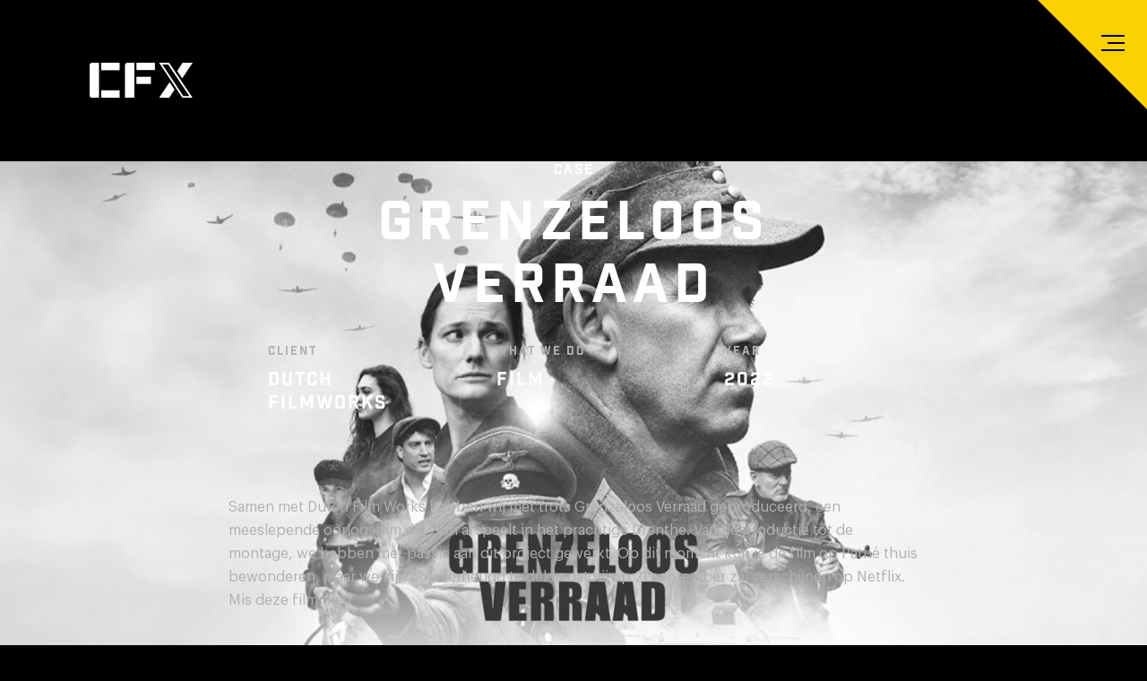

--- FILE ---
content_type: text/html; charset=UTF-8
request_url: https://cfxdigital.nl/cases/grenzeloos-verraad/
body_size: 10173
content:

<!DOCTYPE html>

<html lang="nl-NL">
    <head>
        <meta charset="UTF-8" />
        <meta content="initial-scale=1, width=device-width" name="viewport" />
        <meta name="theme-color" content="#000">
        <meta name='robots' content='index, follow, max-image-preview:large, max-snippet:-1, max-video-preview:-1' />

	<!-- This site is optimized with the Yoast SEO plugin v21.0 - https://yoast.com/wordpress/plugins/seo/ -->
	<title>Grenzeloos verraad - CFX | The Video Agency</title>
	<meta name="description" content="CFX Digital, onder leiding van Thomas Nauw, heeft de regie van Grenzeloos Verraad op zich genomen om deze oorlogsfilm te realiseren." />
	<link rel="canonical" href="https://cfxdigital.nl/cases/grenzeloos-verraad/" />
	<meta property="og:locale" content="nl_NL" />
	<meta property="og:type" content="article" />
	<meta property="og:title" content="Grenzeloos verraad - CFX | The Video Agency" />
	<meta property="og:description" content="CFX Digital, onder leiding van Thomas Nauw, heeft de regie van Grenzeloos Verraad op zich genomen om deze oorlogsfilm te realiseren." />
	<meta property="og:url" content="https://cfxdigital.nl/cases/grenzeloos-verraad/" />
	<meta property="og:site_name" content="CFX | The Video Agency" />
	<meta property="article:modified_time" content="2025-11-29T23:31:11+00:00" />
	<meta property="og:image" content="https://cfxdigital.nl/wp-content/uploads/2022/11/Grenzeloos-Verraad-liggend-3-kleine-tekst.jpg" />
	<meta property="og:image:width" content="1920" />
	<meta property="og:image:height" content="1080" />
	<meta property="og:image:type" content="image/jpeg" />
	<meta name="twitter:card" content="summary_large_image" />
	<meta name="twitter:label1" content="Geschatte leestijd" />
	<meta name="twitter:data1" content="2 minuten" />
	<script type="application/ld+json" class="yoast-schema-graph">{"@context":"https://schema.org","@graph":[{"@type":"WebPage","@id":"https://cfxdigital.nl/cases/grenzeloos-verraad/","url":"https://cfxdigital.nl/cases/grenzeloos-verraad/","name":"Grenzeloos verraad - CFX | The Video Agency","isPartOf":{"@id":"https://cfxdigital.nl/#website"},"primaryImageOfPage":{"@id":"https://cfxdigital.nl/cases/grenzeloos-verraad/#primaryimage"},"image":{"@id":"https://cfxdigital.nl/cases/grenzeloos-verraad/#primaryimage"},"thumbnailUrl":"https://cfxdigital.nl/wp-content/uploads/2022/11/Grenzeloos-Verraad-liggend-3-kleine-tekst.jpg","datePublished":"2022-11-23T08:17:00+00:00","dateModified":"2025-11-29T23:31:11+00:00","description":"CFX Digital, onder leiding van Thomas Nauw, heeft de regie van Grenzeloos Verraad op zich genomen om deze oorlogsfilm te realiseren.","breadcrumb":{"@id":"https://cfxdigital.nl/cases/grenzeloos-verraad/#breadcrumb"},"inLanguage":"nl-NL","potentialAction":[{"@type":"ReadAction","target":["https://cfxdigital.nl/cases/grenzeloos-verraad/"]}]},{"@type":"ImageObject","inLanguage":"nl-NL","@id":"https://cfxdigital.nl/cases/grenzeloos-verraad/#primaryimage","url":"https://cfxdigital.nl/wp-content/uploads/2022/11/Grenzeloos-Verraad-liggend-3-kleine-tekst.jpg","contentUrl":"https://cfxdigital.nl/wp-content/uploads/2022/11/Grenzeloos-Verraad-liggend-3-kleine-tekst.jpg","width":1920,"height":1080},{"@type":"BreadcrumbList","@id":"https://cfxdigital.nl/cases/grenzeloos-verraad/#breadcrumb","itemListElement":[{"@type":"ListItem","position":1,"name":"Home","item":"https://cfxdigital.nl/"},{"@type":"ListItem","position":2,"name":"Cases","item":"https://cfxdigital.nl/cases/"},{"@type":"ListItem","position":3,"name":"Grenzeloos verraad"}]},{"@type":"WebSite","@id":"https://cfxdigital.nl/#website","url":"https://cfxdigital.nl/","name":"CFX | The Video Agency","description":"","potentialAction":[{"@type":"SearchAction","target":{"@type":"EntryPoint","urlTemplate":"https://cfxdigital.nl/?s={search_term_string}"},"query-input":"required name=search_term_string"}],"inLanguage":"nl-NL"}]}</script>
	<!-- / Yoast SEO plugin. -->


<link rel='dns-prefetch' href='//kit.fontawesome.com' />
<link rel='dns-prefetch' href='//use.typekit.net' />
		<!-- This site uses the Google Analytics by MonsterInsights plugin v9.9.0 - Using Analytics tracking - https://www.monsterinsights.com/ -->
							<script src="//www.googletagmanager.com/gtag/js?id=G-GRSES78DW8"  data-cfasync="false" data-wpfc-render="false" type="text/javascript" async></script>
			<script data-cfasync="false" data-wpfc-render="false" type="text/javascript">
				var mi_version = '9.9.0';
				var mi_track_user = true;
				var mi_no_track_reason = '';
								var MonsterInsightsDefaultLocations = {"page_location":"https:\/\/cfxdigital.nl\/cases\/grenzeloos-verraad\/"};
								if ( typeof MonsterInsightsPrivacyGuardFilter === 'function' ) {
					var MonsterInsightsLocations = (typeof MonsterInsightsExcludeQuery === 'object') ? MonsterInsightsPrivacyGuardFilter( MonsterInsightsExcludeQuery ) : MonsterInsightsPrivacyGuardFilter( MonsterInsightsDefaultLocations );
				} else {
					var MonsterInsightsLocations = (typeof MonsterInsightsExcludeQuery === 'object') ? MonsterInsightsExcludeQuery : MonsterInsightsDefaultLocations;
				}

								var disableStrs = [
										'ga-disable-G-GRSES78DW8',
									];

				/* Function to detect opted out users */
				function __gtagTrackerIsOptedOut() {
					for (var index = 0; index < disableStrs.length; index++) {
						if (document.cookie.indexOf(disableStrs[index] + '=true') > -1) {
							return true;
						}
					}

					return false;
				}

				/* Disable tracking if the opt-out cookie exists. */
				if (__gtagTrackerIsOptedOut()) {
					for (var index = 0; index < disableStrs.length; index++) {
						window[disableStrs[index]] = true;
					}
				}

				/* Opt-out function */
				function __gtagTrackerOptout() {
					for (var index = 0; index < disableStrs.length; index++) {
						document.cookie = disableStrs[index] + '=true; expires=Thu, 31 Dec 2099 23:59:59 UTC; path=/';
						window[disableStrs[index]] = true;
					}
				}

				if ('undefined' === typeof gaOptout) {
					function gaOptout() {
						__gtagTrackerOptout();
					}
				}
								window.dataLayer = window.dataLayer || [];

				window.MonsterInsightsDualTracker = {
					helpers: {},
					trackers: {},
				};
				if (mi_track_user) {
					function __gtagDataLayer() {
						dataLayer.push(arguments);
					}

					function __gtagTracker(type, name, parameters) {
						if (!parameters) {
							parameters = {};
						}

						if (parameters.send_to) {
							__gtagDataLayer.apply(null, arguments);
							return;
						}

						if (type === 'event') {
														parameters.send_to = monsterinsights_frontend.v4_id;
							var hookName = name;
							if (typeof parameters['event_category'] !== 'undefined') {
								hookName = parameters['event_category'] + ':' + name;
							}

							if (typeof MonsterInsightsDualTracker.trackers[hookName] !== 'undefined') {
								MonsterInsightsDualTracker.trackers[hookName](parameters);
							} else {
								__gtagDataLayer('event', name, parameters);
							}
							
						} else {
							__gtagDataLayer.apply(null, arguments);
						}
					}

					__gtagTracker('js', new Date());
					__gtagTracker('set', {
						'developer_id.dZGIzZG': true,
											});
					if ( MonsterInsightsLocations.page_location ) {
						__gtagTracker('set', MonsterInsightsLocations);
					}
										__gtagTracker('config', 'G-GRSES78DW8', {"forceSSL":"true","anonymize_ip":"true","link_attribution":"true"} );
										window.gtag = __gtagTracker;										(function () {
						/* https://developers.google.com/analytics/devguides/collection/analyticsjs/ */
						/* ga and __gaTracker compatibility shim. */
						var noopfn = function () {
							return null;
						};
						var newtracker = function () {
							return new Tracker();
						};
						var Tracker = function () {
							return null;
						};
						var p = Tracker.prototype;
						p.get = noopfn;
						p.set = noopfn;
						p.send = function () {
							var args = Array.prototype.slice.call(arguments);
							args.unshift('send');
							__gaTracker.apply(null, args);
						};
						var __gaTracker = function () {
							var len = arguments.length;
							if (len === 0) {
								return;
							}
							var f = arguments[len - 1];
							if (typeof f !== 'object' || f === null || typeof f.hitCallback !== 'function') {
								if ('send' === arguments[0]) {
									var hitConverted, hitObject = false, action;
									if ('event' === arguments[1]) {
										if ('undefined' !== typeof arguments[3]) {
											hitObject = {
												'eventAction': arguments[3],
												'eventCategory': arguments[2],
												'eventLabel': arguments[4],
												'value': arguments[5] ? arguments[5] : 1,
											}
										}
									}
									if ('pageview' === arguments[1]) {
										if ('undefined' !== typeof arguments[2]) {
											hitObject = {
												'eventAction': 'page_view',
												'page_path': arguments[2],
											}
										}
									}
									if (typeof arguments[2] === 'object') {
										hitObject = arguments[2];
									}
									if (typeof arguments[5] === 'object') {
										Object.assign(hitObject, arguments[5]);
									}
									if ('undefined' !== typeof arguments[1].hitType) {
										hitObject = arguments[1];
										if ('pageview' === hitObject.hitType) {
											hitObject.eventAction = 'page_view';
										}
									}
									if (hitObject) {
										action = 'timing' === arguments[1].hitType ? 'timing_complete' : hitObject.eventAction;
										hitConverted = mapArgs(hitObject);
										__gtagTracker('event', action, hitConverted);
									}
								}
								return;
							}

							function mapArgs(args) {
								var arg, hit = {};
								var gaMap = {
									'eventCategory': 'event_category',
									'eventAction': 'event_action',
									'eventLabel': 'event_label',
									'eventValue': 'event_value',
									'nonInteraction': 'non_interaction',
									'timingCategory': 'event_category',
									'timingVar': 'name',
									'timingValue': 'value',
									'timingLabel': 'event_label',
									'page': 'page_path',
									'location': 'page_location',
									'title': 'page_title',
									'referrer' : 'page_referrer',
								};
								for (arg in args) {
																		if (!(!args.hasOwnProperty(arg) || !gaMap.hasOwnProperty(arg))) {
										hit[gaMap[arg]] = args[arg];
									} else {
										hit[arg] = args[arg];
									}
								}
								return hit;
							}

							try {
								f.hitCallback();
							} catch (ex) {
							}
						};
						__gaTracker.create = newtracker;
						__gaTracker.getByName = newtracker;
						__gaTracker.getAll = function () {
							return [];
						};
						__gaTracker.remove = noopfn;
						__gaTracker.loaded = true;
						window['__gaTracker'] = __gaTracker;
					})();
									} else {
										console.log("");
					(function () {
						function __gtagTracker() {
							return null;
						}

						window['__gtagTracker'] = __gtagTracker;
						window['gtag'] = __gtagTracker;
					})();
									}
			</script>
			
							<!-- / Google Analytics by MonsterInsights -->
		
<style id='font-awesome-svg-styles-default-inline-css' type='text/css'>
.svg-inline--fa {
  display: inline-block;
  height: 1em;
  overflow: visible;
  vertical-align: -.125em;
}
</style>
<link rel='stylesheet' id='font-awesome-svg-styles-css' href='https://cfxdigital.nl/wp-content/uploads/font-awesome/v6.4.2/css/svg-with-js.css' type='text/css' media='all' />
<style id='font-awesome-svg-styles-inline-css' type='text/css'>
   .wp-block-font-awesome-icon svg::before,
   .wp-rich-text-font-awesome-icon svg::before {content: unset;}
</style>
<style id='global-styles-inline-css' type='text/css'>
body{--wp--preset--color--black: #000000;--wp--preset--color--cyan-bluish-gray: #abb8c3;--wp--preset--color--white: #ffffff;--wp--preset--color--pale-pink: #f78da7;--wp--preset--color--vivid-red: #cf2e2e;--wp--preset--color--luminous-vivid-orange: #ff6900;--wp--preset--color--luminous-vivid-amber: #fcb900;--wp--preset--color--light-green-cyan: #7bdcb5;--wp--preset--color--vivid-green-cyan: #00d084;--wp--preset--color--pale-cyan-blue: #8ed1fc;--wp--preset--color--vivid-cyan-blue: #0693e3;--wp--preset--color--vivid-purple: #9b51e0;--wp--preset--color--primary: #FF754D;--wp--preset--color--secondary: #09162E;--wp--preset--color--tertiary: #FBFAF4;--wp--preset--gradient--vivid-cyan-blue-to-vivid-purple: linear-gradient(135deg,rgba(6,147,227,1) 0%,rgb(155,81,224) 100%);--wp--preset--gradient--light-green-cyan-to-vivid-green-cyan: linear-gradient(135deg,rgb(122,220,180) 0%,rgb(0,208,130) 100%);--wp--preset--gradient--luminous-vivid-amber-to-luminous-vivid-orange: linear-gradient(135deg,rgba(252,185,0,1) 0%,rgba(255,105,0,1) 100%);--wp--preset--gradient--luminous-vivid-orange-to-vivid-red: linear-gradient(135deg,rgba(255,105,0,1) 0%,rgb(207,46,46) 100%);--wp--preset--gradient--very-light-gray-to-cyan-bluish-gray: linear-gradient(135deg,rgb(238,238,238) 0%,rgb(169,184,195) 100%);--wp--preset--gradient--cool-to-warm-spectrum: linear-gradient(135deg,rgb(74,234,220) 0%,rgb(151,120,209) 20%,rgb(207,42,186) 40%,rgb(238,44,130) 60%,rgb(251,105,98) 80%,rgb(254,248,76) 100%);--wp--preset--gradient--blush-light-purple: linear-gradient(135deg,rgb(255,206,236) 0%,rgb(152,150,240) 100%);--wp--preset--gradient--blush-bordeaux: linear-gradient(135deg,rgb(254,205,165) 0%,rgb(254,45,45) 50%,rgb(107,0,62) 100%);--wp--preset--gradient--luminous-dusk: linear-gradient(135deg,rgb(255,203,112) 0%,rgb(199,81,192) 50%,rgb(65,88,208) 100%);--wp--preset--gradient--pale-ocean: linear-gradient(135deg,rgb(255,245,203) 0%,rgb(182,227,212) 50%,rgb(51,167,181) 100%);--wp--preset--gradient--electric-grass: linear-gradient(135deg,rgb(202,248,128) 0%,rgb(113,206,126) 100%);--wp--preset--gradient--midnight: linear-gradient(135deg,rgb(2,3,129) 0%,rgb(40,116,252) 100%);--wp--preset--font-size--small: 13px;--wp--preset--font-size--medium: 20px;--wp--preset--font-size--large: 36px;--wp--preset--font-size--x-large: 42px;--wp--preset--spacing--20: 0.44rem;--wp--preset--spacing--30: 0.67rem;--wp--preset--spacing--40: 1rem;--wp--preset--spacing--50: 1.5rem;--wp--preset--spacing--60: 2.25rem;--wp--preset--spacing--70: 3.38rem;--wp--preset--spacing--80: 5.06rem;--wp--preset--shadow--natural: 6px 6px 9px rgba(0, 0, 0, 0.2);--wp--preset--shadow--deep: 12px 12px 50px rgba(0, 0, 0, 0.4);--wp--preset--shadow--sharp: 6px 6px 0px rgba(0, 0, 0, 0.2);--wp--preset--shadow--outlined: 6px 6px 0px -3px rgba(255, 255, 255, 1), 6px 6px rgba(0, 0, 0, 1);--wp--preset--shadow--crisp: 6px 6px 0px rgba(0, 0, 0, 1);}body { margin: 0;--wp--style--global--content-size: 800px;--wp--style--global--wide-size: 1400px; }.wp-site-blocks > .alignleft { float: left; margin-right: 2em; }.wp-site-blocks > .alignright { float: right; margin-left: 2em; }.wp-site-blocks > .aligncenter { justify-content: center; margin-left: auto; margin-right: auto; }:where(.is-layout-flex){gap: 0.5em;}:where(.is-layout-grid){gap: 0.5em;}body .is-layout-flow > .alignleft{float: left;margin-inline-start: 0;margin-inline-end: 2em;}body .is-layout-flow > .alignright{float: right;margin-inline-start: 2em;margin-inline-end: 0;}body .is-layout-flow > .aligncenter{margin-left: auto !important;margin-right: auto !important;}body .is-layout-constrained > .alignleft{float: left;margin-inline-start: 0;margin-inline-end: 2em;}body .is-layout-constrained > .alignright{float: right;margin-inline-start: 2em;margin-inline-end: 0;}body .is-layout-constrained > .aligncenter{margin-left: auto !important;margin-right: auto !important;}body .is-layout-constrained > :where(:not(.alignleft):not(.alignright):not(.alignfull)){max-width: var(--wp--style--global--content-size);margin-left: auto !important;margin-right: auto !important;}body .is-layout-constrained > .alignwide{max-width: var(--wp--style--global--wide-size);}body .is-layout-flex{display: flex;}body .is-layout-flex{flex-wrap: wrap;align-items: center;}body .is-layout-flex > *{margin: 0;}body .is-layout-grid{display: grid;}body .is-layout-grid > *{margin: 0;}body{padding-top: 0px;padding-right: 0px;padding-bottom: 0px;padding-left: 0px;}a:where(:not(.wp-element-button)){text-decoration: underline;}.wp-element-button, .wp-block-button__link{background-color: #32373c;border-width: 0;color: #fff;font-family: inherit;font-size: inherit;line-height: inherit;padding: calc(0.667em + 2px) calc(1.333em + 2px);text-decoration: none;}.has-black-color{color: var(--wp--preset--color--black) !important;}.has-cyan-bluish-gray-color{color: var(--wp--preset--color--cyan-bluish-gray) !important;}.has-white-color{color: var(--wp--preset--color--white) !important;}.has-pale-pink-color{color: var(--wp--preset--color--pale-pink) !important;}.has-vivid-red-color{color: var(--wp--preset--color--vivid-red) !important;}.has-luminous-vivid-orange-color{color: var(--wp--preset--color--luminous-vivid-orange) !important;}.has-luminous-vivid-amber-color{color: var(--wp--preset--color--luminous-vivid-amber) !important;}.has-light-green-cyan-color{color: var(--wp--preset--color--light-green-cyan) !important;}.has-vivid-green-cyan-color{color: var(--wp--preset--color--vivid-green-cyan) !important;}.has-pale-cyan-blue-color{color: var(--wp--preset--color--pale-cyan-blue) !important;}.has-vivid-cyan-blue-color{color: var(--wp--preset--color--vivid-cyan-blue) !important;}.has-vivid-purple-color{color: var(--wp--preset--color--vivid-purple) !important;}.has-primary-color{color: var(--wp--preset--color--primary) !important;}.has-secondary-color{color: var(--wp--preset--color--secondary) !important;}.has-tertiary-color{color: var(--wp--preset--color--tertiary) !important;}.has-black-background-color{background-color: var(--wp--preset--color--black) !important;}.has-cyan-bluish-gray-background-color{background-color: var(--wp--preset--color--cyan-bluish-gray) !important;}.has-white-background-color{background-color: var(--wp--preset--color--white) !important;}.has-pale-pink-background-color{background-color: var(--wp--preset--color--pale-pink) !important;}.has-vivid-red-background-color{background-color: var(--wp--preset--color--vivid-red) !important;}.has-luminous-vivid-orange-background-color{background-color: var(--wp--preset--color--luminous-vivid-orange) !important;}.has-luminous-vivid-amber-background-color{background-color: var(--wp--preset--color--luminous-vivid-amber) !important;}.has-light-green-cyan-background-color{background-color: var(--wp--preset--color--light-green-cyan) !important;}.has-vivid-green-cyan-background-color{background-color: var(--wp--preset--color--vivid-green-cyan) !important;}.has-pale-cyan-blue-background-color{background-color: var(--wp--preset--color--pale-cyan-blue) !important;}.has-vivid-cyan-blue-background-color{background-color: var(--wp--preset--color--vivid-cyan-blue) !important;}.has-vivid-purple-background-color{background-color: var(--wp--preset--color--vivid-purple) !important;}.has-primary-background-color{background-color: var(--wp--preset--color--primary) !important;}.has-secondary-background-color{background-color: var(--wp--preset--color--secondary) !important;}.has-tertiary-background-color{background-color: var(--wp--preset--color--tertiary) !important;}.has-black-border-color{border-color: var(--wp--preset--color--black) !important;}.has-cyan-bluish-gray-border-color{border-color: var(--wp--preset--color--cyan-bluish-gray) !important;}.has-white-border-color{border-color: var(--wp--preset--color--white) !important;}.has-pale-pink-border-color{border-color: var(--wp--preset--color--pale-pink) !important;}.has-vivid-red-border-color{border-color: var(--wp--preset--color--vivid-red) !important;}.has-luminous-vivid-orange-border-color{border-color: var(--wp--preset--color--luminous-vivid-orange) !important;}.has-luminous-vivid-amber-border-color{border-color: var(--wp--preset--color--luminous-vivid-amber) !important;}.has-light-green-cyan-border-color{border-color: var(--wp--preset--color--light-green-cyan) !important;}.has-vivid-green-cyan-border-color{border-color: var(--wp--preset--color--vivid-green-cyan) !important;}.has-pale-cyan-blue-border-color{border-color: var(--wp--preset--color--pale-cyan-blue) !important;}.has-vivid-cyan-blue-border-color{border-color: var(--wp--preset--color--vivid-cyan-blue) !important;}.has-vivid-purple-border-color{border-color: var(--wp--preset--color--vivid-purple) !important;}.has-primary-border-color{border-color: var(--wp--preset--color--primary) !important;}.has-secondary-border-color{border-color: var(--wp--preset--color--secondary) !important;}.has-tertiary-border-color{border-color: var(--wp--preset--color--tertiary) !important;}.has-vivid-cyan-blue-to-vivid-purple-gradient-background{background: var(--wp--preset--gradient--vivid-cyan-blue-to-vivid-purple) !important;}.has-light-green-cyan-to-vivid-green-cyan-gradient-background{background: var(--wp--preset--gradient--light-green-cyan-to-vivid-green-cyan) !important;}.has-luminous-vivid-amber-to-luminous-vivid-orange-gradient-background{background: var(--wp--preset--gradient--luminous-vivid-amber-to-luminous-vivid-orange) !important;}.has-luminous-vivid-orange-to-vivid-red-gradient-background{background: var(--wp--preset--gradient--luminous-vivid-orange-to-vivid-red) !important;}.has-very-light-gray-to-cyan-bluish-gray-gradient-background{background: var(--wp--preset--gradient--very-light-gray-to-cyan-bluish-gray) !important;}.has-cool-to-warm-spectrum-gradient-background{background: var(--wp--preset--gradient--cool-to-warm-spectrum) !important;}.has-blush-light-purple-gradient-background{background: var(--wp--preset--gradient--blush-light-purple) !important;}.has-blush-bordeaux-gradient-background{background: var(--wp--preset--gradient--blush-bordeaux) !important;}.has-luminous-dusk-gradient-background{background: var(--wp--preset--gradient--luminous-dusk) !important;}.has-pale-ocean-gradient-background{background: var(--wp--preset--gradient--pale-ocean) !important;}.has-electric-grass-gradient-background{background: var(--wp--preset--gradient--electric-grass) !important;}.has-midnight-gradient-background{background: var(--wp--preset--gradient--midnight) !important;}.has-small-font-size{font-size: var(--wp--preset--font-size--small) !important;}.has-medium-font-size{font-size: var(--wp--preset--font-size--medium) !important;}.has-large-font-size{font-size: var(--wp--preset--font-size--large) !important;}.has-x-large-font-size{font-size: var(--wp--preset--font-size--x-large) !important;}
.wp-block-navigation a:where(:not(.wp-element-button)){color: inherit;}
:where(.wp-block-post-template.is-layout-flex){gap: 1.25em;}:where(.wp-block-post-template.is-layout-grid){gap: 1.25em;}
:where(.wp-block-columns.is-layout-flex){gap: 2em;}:where(.wp-block-columns.is-layout-grid){gap: 2em;}
.wp-block-pullquote{font-size: 1.5em;line-height: 1.6;}
</style>
<link rel='stylesheet' id='custom_font-css' href='//use.typekit.net/exp4jpl.css' type='text/css' media='all' />
<link rel='stylesheet' id='style-css' href='https://cfxdigital.nl/wp-content/themes/cfx-digital/build/css/style.css?ver=1.2.2' type='text/css' media='all' />
<script type='text/javascript' src='https://cfxdigital.nl/wp-content/plugins/google-analytics-for-wordpress/assets/js/frontend-gtag.min.js?ver=9.9.0' id='monsterinsights-frontend-script-js' async data-wp-strategy='async'></script>
<script data-cfasync="false" data-wpfc-render="false" type="text/javascript" id='monsterinsights-frontend-script-js-extra'>/* <![CDATA[ */
var monsterinsights_frontend = {"js_events_tracking":"true","download_extensions":"doc,pdf,ppt,zip,xls,docx,pptx,xlsx","inbound_paths":"[{\"path\":\"\\\/go\\\/\",\"label\":\"affiliate\"},{\"path\":\"\\\/recommend\\\/\",\"label\":\"affiliate\"}]","home_url":"https:\/\/cfxdigital.nl","hash_tracking":"false","v4_id":"G-GRSES78DW8"};/* ]]> */
</script>
<script defer crossorigin="anonymous" type='text/javascript' src='https://kit.fontawesome.com/a60779a702.js' id='font-awesome-official-js'></script>
<link rel="https://api.w.org/" href="https://cfxdigital.nl/wp-json/" /><link rel="alternate" type="application/json" href="https://cfxdigital.nl/wp-json/wp/v2/case/350" /><link rel="EditURI" type="application/rsd+xml" title="RSD" href="https://cfxdigital.nl/xmlrpc.php?rsd" />
<meta name="generator" content="WordPress 6.3.7" />
<link rel='shortlink' href='https://cfxdigital.nl/?p=350' />
<link rel="alternate" type="application/json+oembed" href="https://cfxdigital.nl/wp-json/oembed/1.0/embed?url=https%3A%2F%2Fcfxdigital.nl%2Fcases%2Fgrenzeloos-verraad%2F" />
<link rel="alternate" type="text/xml+oembed" href="https://cfxdigital.nl/wp-json/oembed/1.0/embed?url=https%3A%2F%2Fcfxdigital.nl%2Fcases%2Fgrenzeloos-verraad%2F&#038;format=xml" />
<link rel="icon" href="https://cfxdigital.nl/wp-content/uploads/2022/09/cropped-cfx-32x32.png" sizes="32x32" />
<link rel="icon" href="https://cfxdigital.nl/wp-content/uploads/2022/09/cropped-cfx-192x192.png" sizes="192x192" />
<link rel="apple-touch-icon" href="https://cfxdigital.nl/wp-content/uploads/2022/09/cropped-cfx-180x180.png" />
<meta name="msapplication-TileImage" content="https://cfxdigital.nl/wp-content/uploads/2022/09/cropped-cfx-270x270.png" />
		<style type="text/css" id="wp-custom-css">
			p.test{color:red;}		</style>
		    </head>

    <body class="case-template-default single single-case postid-350">
                <div class="overlay"></div>
        <header class="site-header">
            <div class="site-header__container">
                <a class="site-header__logo logo" href="/">
                    <img alt="CFX | The Video Agency" class="logo__image" src="https://cfxdigital.nl/wp-content/themes/cfx-digital/build/img/logo.svg" />
                </a>
                <div class="site-header__menu">
                    <input type="checkbox" id="menuToggler" class="menu-input-toggler" value="1" autofocus="true"/>
                    <label for="menuToggler" id="menuTogglerLabel" class="menu-toggler" role="button" aria-pressed="false" aria-expanded="false" aria-label="Navigation button">
                        <div class="menu-toggler__lines">
                            <span class="menu-toggler__line"></span>
                            <span class="menu-toggler__line"></span>
                            <span class="menu-toggler__line"></span>
                        </div>
                    </label>
                    <nav class="nav nav--primary">
                        <ul id="menu-header-menu" class="nav__list"><li id="menu-item-6" class="menu__list-item menu__list-item--type-post_type menu__list-item--object-page menu__list-item--home menu__list-item--6"><a href="https://cfxdigital.nl/" class="menu__anchor">Home</a></li>
<li id="menu-item-19" class="menu__list-item menu__list-item--type-post_type menu__list-item--object-page menu__list-item--19"><a href="https://cfxdigital.nl/over-ons/" class="menu__anchor">Over ons</a></li>
<li id="menu-item-22" class="menu__list-item menu__list-item--type-post_type menu__list-item--object-page menu__list-item--22"><a href="https://cfxdigital.nl/wat-we-doen/" class="menu__anchor">Wat we doen</a></li>
<li id="menu-item-478" class="menu__list-item menu__list-item--type-post_type_archive menu__list-item--object-case menu__list-item--478"><a href="https://cfxdigital.nl/cases/" class="menu__anchor">Cases</a></li>
<li id="menu-item-221" class="menu__list-item menu__list-item--type-post_type menu__list-item--object-page menu__list-item--current_page_parent menu__list-item--221"><a href="https://cfxdigital.nl/blog/" class="menu__anchor">Blog</a></li>
<li id="menu-item-21" class="menu__list-item menu__list-item--type-post_type menu__list-item--object-page menu__list-item--21"><a href="https://cfxdigital.nl/contact/" class="menu__anchor">Contact</a></li>
</ul>                    </nav>
                </div>
            </div>
        </header>

<main class="site-main">
    
<div class="featured-image featured-image--page">
    <img width="1920" height="1080" src="https://cfxdigital.nl/wp-content/uploads/2022/11/Grenzeloos-Verraad-liggend-3-kleine-tekst.jpg" class="featured-image__image" alt="" decoding="async" fetchpriority="high" srcset="https://cfxdigital.nl/wp-content/uploads/2022/11/Grenzeloos-Verraad-liggend-3-kleine-tekst.jpg 1920w, https://cfxdigital.nl/wp-content/uploads/2022/11/Grenzeloos-Verraad-liggend-3-kleine-tekst-600x338.jpg 600w, https://cfxdigital.nl/wp-content/uploads/2022/11/Grenzeloos-Verraad-liggend-3-kleine-tekst-768x432.jpg 768w, https://cfxdigital.nl/wp-content/uploads/2022/11/Grenzeloos-Verraad-liggend-3-kleine-tekst-1536x864.jpg 1536w" sizes="(max-width: 1920px) 100vw, 1920px" />    <div class="featured-image__overlay"></div>
</div>    <article class="post post--case">
        <header class="post__header">
            <div class="post__container">
                <h6 class="has-text-align-center">Case</h6>
                <h1 class="post__heading has-text-align-center">Grenzeloos verraad</h1>
                <div class="post__columns">
                                            <div class="post__column">
                            <h6 class="post__subtitle">Client</h6>
                            <h6 class="post__title">Dutch Filmworks</h6>
                        </div>
                                                                <div class="post__column">
                            <h6 class="post__subtitle">What we do</h6>
                                                            <h6 class="post__title">Film</h6>
                                                    </div>
                                                                <div class="post__column">
                            <h6 class="post__subtitle">Year</h6>
                            <h6 class="post__title">2022</h6>
                        </div>
                                    </div>
            </div>
        </header>
        <div class="gutenberg">
            
<p>Samen met Dutch Film Works hebben wij met trots Grenzeloos Verraad geproduceerd, een meeslepende oorlogsfilm die zich afspeelt in het prachtige Drenthe. Van de productie tot de montage, we hebben met passie aan dit project gewerkt. Op dit moment kun je de film op Pathé thuis bewonderen, maar we zijn ook verheugd te delen dat hij op 21 september zal verschijnen op Netflix. Mis deze film niet!</p>



<section class="text-image">
    <div class="embed-responsive embed-responsive-21by9">
        <iframe class="embed-responsive-item" src="https://www.youtube.com/embed/qucWZF7YtNw?rel=0" allowfullscreen></iframe>
    </div>    
</section>



<h2 class="wp-block-heading">SYNOPSIS</h2>



<p>Grenzeloos Verraad vertelt het aangrijpende verhaal van het Saksische boerengezin Wesseling tijdens de Tweede Wereldoorlog. Het boerengezin biedt onderdak aan meerdere Joodse gezinnen, ondanks de gevaren die dat met zich meebrengt. Totdat ze op een dag gedwongen worden om een groep Duitse soldaten te ontvangen, geleid door Ludwig Mengelberg, een getraumatiseerde officier. Wat het extra complex maakt, is dat Ludwig zelf in Nederland is opgegroeid. Dit ontroerende en meeslepende verhaal laat zien hoe grenzen van loyaliteit, identiteit en menselijkheid worden uitgedaagd temidden van oorlog en persoonlijke conflicten.</p>



<p>Officiële Release: 30 maart 2023 in alle bioscopen. <br>2024: Netflix, Apple TV+, Amazon Prime, <br>2025: Videoland (RTL), HBO Max </p>



<blockquote class="wp-block-quote">
<p>&#8220;Hoe deze mensen met een klein budget zo&#8217;n productie hebben kunnen neerzetten is simpelweg indrukwekkend te noemen.&#8221;</p>
<cite>DUTCH FILM WORKS</cite></blockquote>



<h2 class="wp-block-heading">CFX Digital</h2>



<p>CFX Digital, onder leiding van de getalenteerde <a href="http://www.cfxdigital.nl/thomasnauw/">Thomas Nauw</a>, heeft met volle passie de regie van Grenzeloos Verraad op zich genomen. Dit ambitieuze project nam maar liefst 3 jaar in beslag, maar het resultaat is dan ook om trots op te zijn voor de Drentse video agency. Maar dat is nog niet alles! De magische hand van Thomas&#8217; broer, <a href="http://www.cfxdigital.nl/maartennauw">Maarten Nauw</a>, heeft ook een grote rol gespeeld in de film, waar hij voor een adembenemende montage heeft gezorgd in special effects. Samen met de video agency, hebben ze een indrukwekkend meesterwerk gecreëerd die je niet moet missen.</p>



<figure class="wp-block-image size-large"><img decoding="async" src="https://cfxdigital.nl/wp-content/uploads/2022/09/8164beb200e1c8f0723d53a0f21476ff@2x.jpg" alt=""/></figure>
        </div>
    </article>

            <section class="cards cards--text-image cards--scroll-css">
                            <div class="card__column">
                    <div class="card card--case">
                        <div class="card__body">
                            <a class="card__link" href="https://cfxdigital.nl/cases/ambachtelijke-slager-van-der-zee/"></a>
                            <div class="card__content">
                                <h3 class="card__title">Ambachtelijke slager Van der Zee</h3>
                                                                                                            <p class="card__text">bedrijfsvideo</p>
                                                                                                    <span class="card__link-text">
                                    Bekijk project                                </span>
                            </div>
                            <div class="card__image">
                                                                    <img width="400" height="600" src="https://cfxdigital.nl/wp-content/uploads/2025/12/Vanderzeeslagerij-400x600.jpg" class="featured-image__image" alt="" decoding="async" />                                                            </div>
                        </div>
                    </div>
                </div>
                            <div class="card__column">
                    <div class="card card--case">
                        <div class="card__body">
                            <a class="card__link" href="https://cfxdigital.nl/cases/dennis-hendriks-band-het-dorp/"></a>
                            <div class="card__content">
                                <h3 class="card__title">DENNIS HENDRIKS BAND &#8211; HET DORP</h3>
                                                                                                            <p class="card__text">muziekvideo</p>
                                                                                                    <span class="card__link-text">
                                    Bekijk project                                </span>
                            </div>
                            <div class="card__image">
                                                                    <img width="400" height="600" src="https://cfxdigital.nl/wp-content/uploads/2025/12/Videoclip-image-400x600.jpg" class="featured-image__image" alt="" decoding="async" />                                                            </div>
                        </div>
                    </div>
                </div>
                            <div class="card__column">
                    <div class="card card--case">
                        <div class="card__body">
                            <a class="card__link" href="https://cfxdigital.nl/cases/emmense-onderneming-van-het-jaar-2024/"></a>
                            <div class="card__content">
                                <h3 class="card__title">Emmense Onderneming van het Jaar</h3>
                                                                                                            <p class="card__text">bedrijfsvideo</p>
                                                                                                    <span class="card__link-text">
                                    Bekijk project                                </span>
                            </div>
                            <div class="card__image">
                                                                    <img width="400" height="600" src="https://cfxdigital.nl/wp-content/uploads/2025/02/Emmense-Onderneming-van-het-Jaar-2024-400x600.jpg" class="featured-image__image" alt="Interview met Eekels" decoding="async" />                                                            </div>
                        </div>
                    </div>
                </div>
                            <div class="card__column">
                    <div class="card card--case">
                        <div class="card__body">
                            <a class="card__link" href="https://cfxdigital.nl/cases/nhl-stenden-international-business/"></a>
                            <div class="card__content">
                                <h3 class="card__title">NHL Stenden – International Business</h3>
                                                                                                            <p class="card__text">commercial</p>
                                                                                                    <span class="card__link-text">
                                    Bekijk project                                </span>
                            </div>
                            <div class="card__image">
                                                                    <img width="400" height="600" src="https://cfxdigital.nl/wp-content/uploads/2024/12/iB-400x600.jpg" class="featured-image__image" alt="" decoding="async" />                                                            </div>
                        </div>
                    </div>
                </div>
                    </section>
    </main>

        <footer class="site-footer">
            <div class="site-footer__carousel">
                                    <h6 class="heading has-text-align-center">
                        Onze opdrachtgevers van groot tot MKB                    </h6>
                                <section class="splide splide--logos">
                    <div class="splide__track">
                        <ul class="splide__list">
                                                                                                                                                                            <li class="splide__slide">
                                            <img width="186" height="156" src="https://cfxdigital.nl/wp-content/uploads/2022/09/Ubisoft-500x420-1-e1663751838457.png" class="splide__image img-fluid" alt="" decoding="async" loading="lazy" />                                        </li>
                                                                                                                                                                                    <li class="splide__slide">
                                            <img width="186" height="156" src="https://cfxdigital.nl/wp-content/uploads/2022/09/Trust-Gaming-500x420-1-e1663751825146.png" class="splide__image img-fluid" alt="" decoding="async" loading="lazy" />                                        </li>
                                                                                                                                                                                    <li class="splide__slide">
                                            <img width="186" height="156" src="https://cfxdigital.nl/wp-content/uploads/2022/09/Trust-logo.png" class="splide__image img-fluid" alt="" decoding="async" loading="lazy" />                                        </li>
                                                                                                                                                                                    <li class="splide__slide">
                                            <img width="186" height="156" src="https://cfxdigital.nl/wp-content/uploads/2022/09/Disney-logo.png" class="splide__image img-fluid" alt="" decoding="async" loading="lazy" />                                        </li>
                                                                                                                                                                                    <li class="splide__slide">
                                            <img width="186" height="156" src="https://cfxdigital.nl/wp-content/uploads/2022/09/EA-logo.png" class="splide__image img-fluid" alt="" decoding="async" loading="lazy" />                                        </li>
                                                                                                                                                                                    <li class="splide__slide">
                                            <img width="186" height="156" src="https://cfxdigital.nl/wp-content/uploads/2022/09/YBA-500x420-1-e1663751859759.png" class="splide__image img-fluid" alt="" decoding="async" loading="lazy" />                                        </li>
                                                                                                                                                                                    <li class="splide__slide">
                                            <img width="186" height="156" src="https://cfxdigital.nl/wp-content/uploads/2024/10/output-onlinepngtools-1.png" class="splide__image img-fluid" alt="" decoding="async" loading="lazy" />                                        </li>
                                                                                                                                                                                    <li class="splide__slide">
                                            <img width="186" height="156" src="https://cfxdigital.nl/wp-content/uploads/2022/09/Rijskoverheid-500x420-1-e1663751697457.png" class="splide__image img-fluid" alt="" decoding="async" loading="lazy" />                                        </li>
                                                                                                                                                                                    <li class="splide__slide">
                                            <img width="186" height="156" src="https://cfxdigital.nl/wp-content/uploads/2022/10/Nuon-verwijderen-en-Vattenval-in-zijn-plaats.png" class="splide__image img-fluid" alt="" decoding="async" loading="lazy" />                                        </li>
                                                                                                                                                                                                                                                                                            <li class="splide__slide">
                                            <img width="186" height="156" src="https://cfxdigital.nl/wp-content/uploads/2022/10/4MIJL-500x420-1-e1663751625205.png" class="splide__image img-fluid" alt="" decoding="async" loading="lazy" />                                        </li>
                                                                                                                                                                                    <li class="splide__slide">
                                            <img width="500" height="76" src="https://cfxdigital.nl/wp-content/uploads/2022/10/PROVINCIE-DRENTHE.png" class="splide__image img-fluid" alt="" decoding="async" loading="lazy" />                                        </li>
                                                                                                                                                                                    <li class="splide__slide">
                                            <img width="600" height="164" src="https://cfxdigital.nl/wp-content/uploads/2022/10/TWEAKERS-1-600x164.png" class="splide__image img-fluid" alt="" decoding="async" loading="lazy" srcset="https://cfxdigital.nl/wp-content/uploads/2022/10/TWEAKERS-1-600x164.png 600w, https://cfxdigital.nl/wp-content/uploads/2022/10/TWEAKERS-1.png 656w" sizes="(max-width: 600px) 100vw, 600px" />                                        </li>
                                                                                                                                                                                    <li class="splide__slide">
                                            <img width="186" height="156" src="https://cfxdigital.nl/wp-content/uploads/2022/10/WILDLANDS.png" class="splide__image img-fluid" alt="" decoding="async" loading="lazy" />                                        </li>
                                                                                                                                                                                    <li class="splide__slide">
                                            <img width="600" height="164" src="https://cfxdigital.nl/wp-content/uploads/2025/10/VanWijnenLogo-600x164.png" class="splide__image img-fluid" alt="" decoding="async" loading="lazy" srcset="https://cfxdigital.nl/wp-content/uploads/2025/10/VanWijnenLogo-600x164.png 600w, https://cfxdigital.nl/wp-content/uploads/2025/10/VanWijnenLogo.png 656w" sizes="(max-width: 600px) 100vw, 600px" />                                        </li>
                                                                                                                                                                                    <li class="splide__slide">
                                            <img width="450" height="123" src="https://cfxdigital.nl/wp-content/uploads/2022/10/LogoEventree.png" class="splide__image img-fluid" alt="" decoding="async" loading="lazy" />                                        </li>
                                                                                                                                                                                    <li class="splide__slide">
                                            <img width="186" height="156" src="https://cfxdigital.nl/wp-content/uploads/2022/10/nhlstenden.png" class="splide__image img-fluid" alt="" decoding="async" loading="lazy" />                                        </li>
                                                                                                                                                                                    <li class="splide__slide">
                                            <img width="186" height="156" src="https://cfxdigital.nl/wp-content/uploads/2023/05/FCEmmen.png" class="splide__image img-fluid" alt="" decoding="async" loading="lazy" />                                        </li>
                                                                                                                                                                                    <li class="splide__slide">
                                            <img width="186" height="156" src="https://cfxdigital.nl/wp-content/uploads/2024/10/2-Photoroom.png" class="splide__image img-fluid" alt="" decoding="async" loading="lazy" />                                        </li>
                                                                                                                                                                                    <li class="splide__slide">
                                            <img width="600" height="152" src="https://cfxdigital.nl/wp-content/uploads/2024/11/FACET-LOGO-600x152.png" class="splide__image img-fluid" alt="" decoding="async" loading="lazy" srcset="https://cfxdigital.nl/wp-content/uploads/2024/11/FACET-LOGO-600x152.png 600w, https://cfxdigital.nl/wp-content/uploads/2024/11/FACET-LOGO-768x194.png 768w, https://cfxdigital.nl/wp-content/uploads/2024/11/FACET-LOGO.png 962w" sizes="(max-width: 600px) 100vw, 600px" />                                        </li>
                                                                                                                        </ul>
                    </div>
                </section>
            </div>
            <div class="site-footer__contact">
                <div class="site-footer__container container">
                    <div class="site-footer__columns">
                        <section class="site-footer__column site-footer__column--30">
                            <h2>Klaar om samen te werken?</h2>
                            <a href="/contact" class="btn">
                                <span class="btn__text">Neem contact op</span>
                            </a>
                        </section>
                        <section class="site-footer__column site-footer__column--60">
                            <address class="site-footer__address">
                                <div class="site-footer__column">
                                    <h5 class="heading">
                                        CFX | The Video Agency<br>
                                        Raadhuisplein 82                                    </h5>
                                </div>
                                <div class="site-footer__column">
                                    <h5 class="heading">    
                                        Nederland<br>
                                        7811 AP Emmen                                    </h5>
                                </div>
                                <div class="site-footer__column">
                                    <h5 class="heading">
                                        <a href="tel:+[+31] 085 060 3451">[+31] 085 060 3451</a><br>
                                        contact@cfxdigital.nl                                    </h5>
                                </div>
                            </address>
                        </section>
                    </div>
                </div>
            </div>
            <div class="site-footer__bottom">
                <div class="site-footer__container container">
                    <div class="site-footer__wrapper">
                        <div class="site-footer__logo">
                            <img alt="CFX | The Video Agency" class="logo__image" src="https://cfxdigital.nl/wp-content/themes/cfx-digital/build/img/logo.svg" />
                            <h4 class="site-footer__logo-text">
                                &copy; CFX Digital
                            </h4>
                        </div>
                        <div class="menu menu--footer-bottom">
                            <ul id="menu-footer-menu" class="menu__list"><li id="menu-item-43" class="menu__list-item menu__list-item--type-post_type menu__list-item--object-page menu__list-item--43"><a href="https://cfxdigital.nl/voorwaarden/" class="menu__anchor">Voorwaarden</a></li>
<li id="menu-item-2135" class="menu__list-item menu__list-item--type-post_type menu__list-item--object-page menu__list-item--2135"><a href="https://cfxdigital.nl/ontdek-onze-partners/" class="menu__anchor">Partners</a></li>
<li id="menu-item-3927" class="menu__list-item menu__list-item--type-custom menu__list-item--object-custom menu__list-item--3927"><a href="https://www.instagram.com/cfxdigital/" class="menu__anchor">Instagram</a></li>
<li id="menu-item-3928" class="menu__list-item menu__list-item--type-custom menu__list-item--object-custom menu__list-item--3928"><a href="https://www.facebook.com/cfxdigital/" class="menu__anchor">Facebook</a></li>
<li id="menu-item-3929" class="menu__list-item menu__list-item--type-custom menu__list-item--object-custom menu__list-item--3929"><a href="https://nl.linkedin.com/company/cfxdigital" class="menu__anchor">LinkedIn</a></li>
</ul>                        </div>
                        <div class="site-footer__website">
                            <svg xmlns="http://www.w3.org/2000/svg" xmlns:xlink="http://www.w3.org/1999/xlink" width="21.307" height="17.011" viewBox="0 0 21.307 17.011">
                                <defs>
                                    <clipPath id="clip-path">
                                    <rect id="Rectangle_76" data-name="Rectangle 76" width="21.307" height="17.011" fill="#a7a7a7"/>
                                    </clipPath>
                                </defs>
                                <g id="Group_108" data-name="Group 108" clip-path="url(#clip-path)">
                                    <path id="Path_52" data-name="Path 52" d="M17.012,12.7V8.5a8.506,8.506,0,1,0-8.506,8.506h4.21v-4.3H8.506a4.21,4.21,0,1,1,4.21-4.21v4.21h4.3V17h4.294V12.7Z" fill="#a7a7a7"/>
                                </g>
                            </svg>

                            <p class="site-footer__website-text">
                                Website: <a class="site-footer__website-anchor" href="https://webba.nl" rel="noopener" target="_blank">Webba</a>
                            </p>
                        </div>
                    </div>
                </div>
            </div>
        </footer>
        <script type='text/javascript' src='https://cfxdigital.nl/wp-content/themes/cfx-digital/build/js/main.js?ver=6.3.7' id='main-js'></script>
<script type='text/javascript' src='https://cfxdigital.nl/wp-content/plugins/litespeed-cache/assets/js/instant_click.min.js?ver=7.6.2' id='litespeed-cache-js'></script>
    </body>
</html>


<!-- Page cached by LiteSpeed Cache 7.6.2 on 2026-01-21 16:33:40 -->

--- FILE ---
content_type: text/css
request_url: https://cfxdigital.nl/wp-content/themes/cfx-digital/build/css/style.css?ver=1.2.2
body_size: 16430
content:
.splide__container{box-sizing:border-box;position:relative}.splide__list{-webkit-backface-visibility:hidden;backface-visibility:hidden;display:flex;height:100%;margin:0 !important;padding:0 !important}.splide.is-initialized:not(.is-active) .splide__list{display:block}.splide__pagination{align-items:center;display:flex;flex-wrap:wrap;justify-content:center;margin:0;pointer-events:none}.splide__pagination li{display:inline-block;line-height:1;list-style-type:none;margin:0;pointer-events:auto}.splide:not(.is-overflow) .splide__pagination{display:none}.splide__progress__bar{width:0}.splide{position:relative;visibility:hidden}.splide.is-initialized,.splide.is-rendered{visibility:visible}.splide__slide{-webkit-backface-visibility:hidden;backface-visibility:hidden;box-sizing:border-box;flex-shrink:0;list-style-type:none !important;margin:0;position:relative}.splide__slide img{vertical-align:bottom}.splide__spinner{-webkit-animation:splide-loading 1s linear infinite;animation:splide-loading 1s linear infinite;border:2px solid #999;border-left-color:transparent;border-radius:50%;bottom:0;contain:strict;display:inline-block;height:20px;left:0;margin:auto;position:absolute;right:0;top:0;width:20px}.splide__sr{clip:rect(0 0 0 0);border:0;height:1px;margin:-1px;overflow:hidden;padding:0;position:absolute;width:1px}.splide__toggle.is-active .splide__toggle__play,.splide__toggle__pause{display:none}.splide__toggle.is-active .splide__toggle__pause{display:inline}.splide__track{overflow:hidden;position:relative;z-index:0}@-webkit-keyframes splide-loading{0%{transform:rotate(0)}to{transform:rotate(1turn)}}@keyframes splide-loading{0%{transform:rotate(0)}to{transform:rotate(1turn)}}.splide__track--draggable{-webkit-touch-callout:none;-webkit-user-select:none;-ms-user-select:none;-moz-user-select:none;user-select:none}.splide__track--fade>.splide__list>.splide__slide{margin:0 !important;opacity:0;z-index:0}.splide__track--fade>.splide__list>.splide__slide.is-active{opacity:1;z-index:1}.splide--rtl{direction:rtl}.splide__track--ttb>.splide__list{display:block}.splide__arrow{align-items:center;background:#ccc;border:0;border-radius:50%;cursor:pointer;display:flex;height:2em;justify-content:center;opacity:.7;padding:0;position:absolute;top:50%;transform:translateY(-50%);width:2em;z-index:1}.splide__arrow svg{fill:#000;height:1.2em;width:1.2em}.splide__arrow:hover:not(:disabled){opacity:.9}.splide__arrow:disabled{opacity:.3}.splide__arrow:focus-visible{outline:3px solid #0bf;outline-offset:3px}.splide__arrow--prev{left:1em}.splide__arrow--prev svg{transform:scaleX(-1)}.splide__arrow--next{right:1em}.splide.is-focus-in .splide__arrow:focus{outline:3px solid #0bf;outline-offset:3px}.splide__pagination{bottom:.5em;left:0;padding:0 1em;position:absolute;right:0;z-index:1}.splide__pagination__page{background:#ccc;border:0;border-radius:50%;display:inline-block;height:8px;margin:3px;opacity:.7;padding:0;position:relative;transition:transform .2s linear;width:8px}.splide__pagination__page.is-active{background:#fff;transform:scale(1.4);z-index:1}.splide__pagination__page:hover{cursor:pointer;opacity:.9}.splide__pagination__page:focus-visible{outline:3px solid #0bf;outline-offset:3px}.splide.is-focus-in .splide__pagination__page:focus{outline:3px solid #0bf;outline-offset:3px}.splide__progress__bar{background:#ccc;height:3px}.splide__slide{-webkit-tap-highlight-color:rgba(0, 0, 0, 0)}.splide__slide:focus{outline:0}@supports(outline-offset: -3px){.splide__slide:focus-visible{outline:3px solid #0bf;outline-offset:-3px}}@media screen and (-ms-high-contrast: none){.splide__slide:focus-visible{border:3px solid #0bf}}@supports(outline-offset: -3px){.splide.is-focus-in .splide__slide:focus{outline:3px solid #0bf;outline-offset:-3px}}@media screen and (-ms-high-contrast: none){.splide.is-focus-in .splide__slide:focus{border:3px solid #0bf}.splide.is-focus-in .splide__track>.splide__list>.splide__slide:focus{border-color:#0bf}}.splide__toggle{cursor:pointer}.splide__toggle:focus-visible{outline:3px solid #0bf;outline-offset:3px}.splide.is-focus-in .splide__toggle:focus{outline:3px solid #0bf;outline-offset:3px}.splide__track--nav>.splide__list>.splide__slide{border:3px solid transparent;cursor:pointer}.splide__track--nav>.splide__list>.splide__slide.is-active{border:3px solid #000}.splide__arrows--rtl .splide__arrow--prev{left:auto;right:1em}.splide__arrows--rtl .splide__arrow--prev svg{transform:scaleX(1)}.splide__arrows--rtl .splide__arrow--next{left:1em;right:auto}.splide__arrows--rtl .splide__arrow--next svg{transform:scaleX(-1)}.splide__arrows--ttb .splide__arrow{left:50%;transform:translate(-50%)}.splide__arrows--ttb .splide__arrow--prev{top:1em}.splide__arrows--ttb .splide__arrow--prev svg{transform:rotate(-90deg)}.splide__arrows--ttb .splide__arrow--next{bottom:1em;top:auto}.splide__arrows--ttb .splide__arrow--next svg{transform:rotate(90deg)}.splide__pagination--ttb{bottom:0;display:flex;flex-direction:column;left:auto;padding:1em 0;right:.5em;top:0}.embed-responsive{position:relative;display:block;width:100%;padding:0;overflow:hidden}.embed-responsive:before{display:block;content:""}.embed-responsive .embed-responsive-item,.embed-responsive embed,.embed-responsive iframe,.embed-responsive object,.embed-responsive video{position:absolute;top:0;bottom:0;left:0;width:100%;height:100%;border:0}.embed-responsive-4by3:before{padding-top:75%}.embed-responsive-16by9:before{padding-top:56.25%}.embed-responsive-21by9:before{padding-top:41.857143%}.mt-0{margin-top:0 !important}.mb-0{margin-bottom:0 !important}.mt-1{margin-top:5px !important}.mb-1{margin-top:5px !important}.mr-1{margin-top:5px !important}.ml-1{margin-top:5px !important}.pt-0{padding-top:0 !important}.pb-0{padding-bottom:0 !important}.pt-1{margin-top:5px !important}.pb-1{margin-top:5px !important}.pr-1{margin-top:5px !important}.pl-1{margin-top:5px !important}.mt-0{margin-top:0 !important}.mb-0{margin-bottom:0 !important}.mt-2{margin-top:10px !important}.mb-2{margin-top:10px !important}.mr-2{margin-top:10px !important}.ml-2{margin-top:10px !important}.pt-0{padding-top:0 !important}.pb-0{padding-bottom:0 !important}.pt-2{margin-top:10px !important}.pb-2{margin-top:10px !important}.pr-2{margin-top:10px !important}.pl-2{margin-top:10px !important}.mt-0{margin-top:0 !important}.mb-0{margin-bottom:0 !important}.mt-3{margin-top:15px !important}.mb-3{margin-top:15px !important}.mr-3{margin-top:15px !important}.ml-3{margin-top:15px !important}.pt-0{padding-top:0 !important}.pb-0{padding-bottom:0 !important}.pt-3{margin-top:15px !important}.pb-3{margin-top:15px !important}.pr-3{margin-top:15px !important}.pl-3{margin-top:15px !important}.mt-0{margin-top:0 !important}.mb-0{margin-bottom:0 !important}.mt-4{margin-top:20px !important}.mb-4{margin-top:20px !important}.mr-4{margin-top:20px !important}.ml-4{margin-top:20px !important}.pt-0{padding-top:0 !important}.pb-0{padding-bottom:0 !important}.pt-4{margin-top:20px !important}.pb-4{margin-top:20px !important}.pr-4{margin-top:20px !important}.pl-4{margin-top:20px !important}.mt-0{margin-top:0 !important}.mb-0{margin-bottom:0 !important}.mt-5{margin-top:25px !important}.mb-5{margin-top:25px !important}.mr-5{margin-top:25px !important}.ml-5{margin-top:25px !important}.pt-0{padding-top:0 !important}.pb-0{padding-bottom:0 !important}.pt-5{margin-top:25px !important}.pb-5{margin-top:25px !important}.pr-5{margin-top:25px !important}.pl-5{margin-top:25px !important}img{vertical-align:middle}.img-fluid{max-width:100%;height:auto}@font-face{font-display:swap;font-family:"Graphik";font-style:normal;font-weight:400;src:url(../fnt/graphik-regular.woff2) format("woff2"),url(../fnt/graphik-regular.woff) format("woff")}@font-face{font-display:swap;font-family:"Graphik";font-style:normal;font-weight:500;src:url(../fnt/graphik-medium.woff2) format("woff2"),url(../fnt/graphik-medium.woff) format("woff")}.article-search{padding:30px 0;max-width:800px;margin:0 auto}.article-search:not(:last-child){border-bottom:1px solid rgba(255,255,255,.25)}.article-search .entry-title a{color:#fff}.badge--triangle{width:0;height:0;border-style:solid;border-width:50px 100px 50px 0;border-color:transparent #fbd104 transparent transparent;transform:translateX(-50%) scale(0.85)}@media(min-width: 800px){.badge--triangle{transform:translateX(-50%) scale(1)}}.badge--triangle .badge__text{position:absolute;top:-35px;right:-90px;width:70px;height:70px;color:#000;font-family:"industry-inc-base",sans-serif;font-size:.8125rem;text-align:center;display:flex;align-items:center;text-align:right}.badge--triangle-down{border-width:75px 50px 0 50px;border-color:#fbd104 transparent transparent transparent}.badge--triangle-down .badge__text{top:-80px;right:-35px;justify-content:center}@media(min-width: 1024px){.badge--triangle-down .badge__text{top:-85px}}.btn{position:relative;background:transparent;border:0;border-radius:0;color:#fbd104;cursor:pointer;display:inline-flex;font-family:"industry-inc-base",sans-serif;font-size:.8125rem;padding:8px 30px 8px 0;text-align:center;text-decoration:none;letter-spacing:2px}@media(min-width: 1024px){.btn{font-size:.875rem}}.btn:before{content:"";position:absolute;width:100%;height:2px;bottom:0;left:0;background-color:#fbd104;transition:width .25s ease-out,left .25s ease-out}.btn:hover:before{left:20%;width:60%}.btn:after{content:"";display:block;font-family:"Font Awesome 6 Pro",sans-serif;font-size:1rem;font-weight:300;margin:0;position:absolute;top:8px;right:0}.btn .btn__text:not(:last-child){margin-right:20px}.btn .btn__text:not(:first-child){margin-left:20px}.card--case{aspect-ratio:2/3}@media(min-width: 1024px){.card--case .card__content{transform:translateY(50px);transition:transform .5s ease-out}}.card--case:hover .card__content{transform:translateY(0)}.card--case .card__body{overflow:hidden;min-height:100%;position:relative}.card--case .card__video{position:absolute;width:100%;min-height:100%;top:50%;left:50%;transform:translate(-50%, -50%)}.card--case .badge--triangle{position:absolute;left:75%;top:-15px;z-index:1}@media(min-width: 1024px){.card--case .badge--triangle{left:80px}}.cards--text-image .card.card--case{overflow:visible}@media(min-width: 1024px){.cards--text-image.centered{justify-content:center}}.post-type-archive-case .card--case{filter:grayscale(100%);transition:filter .5s}.post-type-archive-case .card--case:hover{filter:grayscale(0%)}.card--icon{padding-bottom:20px}.card--icon .card__title,.card--icon .card__text{text-align:center;position:relative;z-index:1}.card--icon.card--link{position:relative;transition:transform .25s ease-out}.card--icon.card--link:after{content:"";background-color:#fbd104;height:2px;width:0;position:absolute;bottom:0;left:50%;transition:width .25s ease-out,left .25s ease-out}.card--icon.card--link:hover{transform:translateY(-5px)}.card--icon.card--link:hover:after{left:0;width:100%}.card--icon.card--link:hover .card__icon{transform:scale(1.1)}.card--icon.card--link:hover .card__icon:after{transform:scale(0.9)}.card--icon .card__anchor,.card--icon .card__body{display:flex;flex-direction:column;align-items:center;color:inherit}.card--icon .card__anchor:after{content:"";position:absolute;top:-25px;left:50%;transform:translateX(-50%);width:0;height:0;border-style:solid;border-width:0 65px 100px 65px;border-color:transparent transparent #1f1f1f transparent;z-index:-1;transition:transform .25s ease-out}@media(min-width: 1024px){.card--icon .card__anchor:after{top:-45px;border-width:0 75px 120px 75px}}.card--icon .card__icon{font-size:3.75rem;margin-bottom:30px;position:relative;transition:transform .25s ease-out}.card__column:nth-child(2) .card__anchor:after,.card__column:nth-child(4n+2) .card__anchor:after{top:-45px;border-width:65px 0 65px 110px;border-color:transparent transparent transparent #1f1f1f}.card__column:nth-child(4n-1) .card__anchor:after{top:-30px;border-width:120px 75px 0 75px;border-color:#1f1f1f transparent transparent transparent}.card__column:nth-child(4n+1){border-width:0 75px 120px 75px;border-color:transparent transparent #1f1f1f transparent}.card--video{filter:grayscale(100%);transition:filter .5s}.card--video.active{filter:grayscale(0%)}.cards{max-width:1440px;padding:0 15px;margin:30px auto;display:flex;flex-direction:column;gap:50px;justify-content:center}@media(min-width: 1024px){.cards{margin:60px auto;flex-direction:row;flex-wrap:wrap;gap:40px}}@media(min-width: 1440px){.cards{gap:60px}}@media(min-width: 1024px){.cards .card__column{flex-basis:calc(25% - 30px)}}@media(min-width: 1440px){.cards .card__column{flex-basis:calc(25% - 45px)}}.cards .card__title{margin:0 0 5px 0;font-size:1rem}@media(min-width: 1024px){.cards .card__title{font-size:1.25rem;margin-bottom:10px}}.cards .card__text{color:#b1b1b1;margin:0 0 5px 0}@media(min-width: 1024px){.cards .card__text{margin-bottom:10px}}.cards .card__text:last-child{margin-bottom:0}.cards .card__anchor{text-decoration:none}.cards--icons{margin-top:80px}@media(min-width: 1024px){.cards--icons{margin-top:120px}}@media(max-width: 1024px){.cards--scroll-css{-ms-scroll-snap-type:x mandatory;scroll-snap-type:x mandatory;overflow:auto;flex-direction:row;justify-content:flex-start}.cards--scroll-css .card__column{min-width:300px;scroll-snap-align:center}}@media(max-width: 640px){.cards--scroll-css .card__column{min-width:calc(100% - 30px)}}.wp-block-group .cards{padding-left:0;padding-right:0}.cards--text-image{gap:20px;justify-content:flex-start}@media(min-width: 640px){.cards--text-image:not(.cards--scroll-css){flex-direction:row;flex-wrap:wrap}}@media(min-width: 1024px){.cards--text-image{padding-top:100px}}.cards--text-image .card{position:relative;height:100%;background-color:#000;overflow:hidden}.cards--text-image .card:after{content:"";position:absolute;height:60%;left:0;right:0;bottom:0;background:linear-gradient(to top, black 0%, black 20%, rgba(0, 0, 0, 0) 100%);pointer-events:none;margin-bottom: -10px;}.cards--text-image .card .card__link-text{position:relative;display:inline-block;padding:0 30px 0 0;transition-delay:300ms}.cards--text-image .card .card__link-text:after{content:"";display:block;font-family:"Font Awesome 6 Pro",sans-serif;font-size:1rem;font-weight:300;margin:0;position:absolute;top:0;right:0}@media(min-width: 1024px){.cards--text-image .card:hover .card__image img{transform:scale(1.1) translateY(15px)}}.cards--text-image .card:hover .card__link-text{visibility:visible;opacity:1}.cards--text-image .card:hover .card__content{pointer-events:auto}.cards--text-image .card__image img{transition:transform .25s ease-out;max-width:unset;width:100%;height:auto;aspect-ratio:unset}.cards--text-image .card__link{position:absolute;inset:0;z-index:2}@media(min-width: 640px){.cards--text-image .card__column{flex-basis:calc(50% - 10px)}}@media(min-width: 1024px){.cards--text-image .card__column{margin-top:-50px;margin-bottom:50px;flex-basis:calc(25% - 15px)}.cards--text-image .card__column:nth-child(2),.cards--text-image .card__column:nth-child(4n+2){margin-top:0;margin-bottom:0}.cards--text-image .card__column:nth-child(4n-1){margin-top:-100px;margin-bottom:100px}.cards--text-image .card__column:nth-child(4n+1){margin-top:-50px;margin-bottom:50px}}@media(min-width: 1440px){.cards--text-image .card__column{flex-basis:calc(25% - 15px)}}.cards--text-image .card__content{position:absolute;bottom:0;left:0;right:0;padding:20px;z-index:1;pointer-events:none}.cards--text-image .card__title{margin-bottom:0;line-height:1.5}.cards--text-image .card__text{font-family:"industry-inc-base",sans-serif;font-size:.8125rem;margin-bottom:0}.cards--text-image .card__link-text{font-family:"industry-inc-base",sans-serif;color:#fbd104;font-size:.8125rem;margin-top:30px;display:block;transition:visibility .25s ease-out,opacity .25s ease-out}@media(min-width: 1024px){.cards--text-image .card__link-text{visibility:hidden;opacity:0}}.post--case+.cards--text-image{padding-top:20px}@media(min-width: 1024px){.post--case+.cards--text-image{padding-top:100px}}.featured-image{position:relative}.featured-image .featured-image__image{height:100%;-o-object-fit:cover;object-fit:cover;width:100%}.featured-image .featured-image__overlay{background:rgba(0,0,0,.45);inset:0;position:absolute}.featured-image--page{height:80vh;min-height:400px;position:absolute;inset:0;z-index:-1}.featured-image--page:after{content:"";position:absolute;inset:0;background:linear-gradient(to top, black 0%, rgba(0, 0, 0, 0.75) 30%, rgba(0, 0, 0, 0.2) 100%)}.featured-image--page .featured-image__image{filter:grayscale(100%)}.featured-image--home{height:90vh}@media(min-width: 1024px){.featured-image--home{height:100vh}}.featured-image--home:after{display:none}.featured-image--video{height:80vh;min-height:400px;position:absolute;inset:0;z-index:-1;overflow:hidden}.featured-image--video:after{content:"";position:absolute;inset:0;background:linear-gradient(to top, black 0%, rgba(0, 0, 0, 0.75) 30%, rgba(0, 0, 0, 0.2) 100%)}.featured-image--video .video{width:100%;height:100%;-o-object-fit:cover;object-fit:cover}.featured-image--video .featured-image__image{filter:grayscale(100%)}.gutenberg{display:flow-root}.gutenberg img[class*=wp-image-]{height:auto}.gutenberg a{color:#fbd104}@font-face{font-display:swap;font-family:"Graphik";font-style:normal;font-weight:400;src:url(../fnt/graphik-regular.woff2) format("woff2"),url(../fnt/graphik-regular.woff) format("woff")}@font-face{font-display:swap;font-family:"Graphik";font-style:normal;font-weight:500;src:url(../fnt/graphik-medium.woff2) format("woff2"),url(../fnt/graphik-medium.woff) format("woff")}.gutenberg .btn,.gutenberg .gform_wrapper .gform_footer .gform_button,.gutenberg .wp-block-buttons .wp-block-button .wp-block-button__link{position:relative;background:transparent;border:0;border-radius:0;color:#fbd104;cursor:pointer;display:inline-flex;font-family:"industry-inc-base",sans-serif;font-size:.8125rem;padding:8px 30px 8px 0;text-align:center;text-decoration:none;letter-spacing:2px}@media(min-width: 1024px){.gutenberg .btn,.gutenberg .gform_wrapper .gform_footer .gform_button,.gutenberg .wp-block-buttons .wp-block-button .wp-block-button__link{font-size:.875rem}}.gutenberg .btn:before,.gutenberg .gform_wrapper .gform_footer .gform_button:before,.gutenberg .wp-block-buttons .wp-block-button .wp-block-button__link:before{content:"";position:absolute;width:100%;height:2px;bottom:0;left:0;background-color:#fbd104;transition:width .25s ease-out,left .25s ease-out}.gutenberg .btn:hover:before,.gutenberg .gform_wrapper .gform_footer .gform_button:hover:before,.gutenberg .wp-block-buttons .wp-block-button .wp-block-button__link:hover:before{left:20%;width:60%}.gutenberg .btn:after,.gutenberg .gform_wrapper .gform_footer .gform_button:after,.gutenberg .wp-block-buttons .wp-block-button .wp-block-button__link:after{content:"";display:block;font-family:"Font Awesome 6 Pro",sans-serif;font-size:1rem;font-weight:300;margin:0;position:absolute;top:8px;right:0}.gutenberg .btn .btn__text:not(:last-child),.gutenberg .gform_wrapper .gform_footer .gform_button .btn__text:not(:last-child),.gutenberg .wp-block-buttons .wp-block-button .wp-block-button__link .btn__text:not(:last-child){margin-right:20px}.gutenberg .btn .btn__text:not(:first-child),.gutenberg .gform_wrapper .gform_footer .gform_button .btn__text:not(:first-child),.gutenberg .wp-block-buttons .wp-block-button .wp-block-button__link .btn__text:not(:first-child){margin-left:20px}.gutenberg>.wp-block-buttons{max-width:800px;padding:0 15px}.gutenberg .wp-block-buttons{box-sizing:border-box;margin:40px auto}@media(min-width: 1024px){.gutenberg .wp-block-buttons{margin:60px auto}}.gutenberg .wp-block-buttons.alignwide{max-width:1440px}.gutenberg .wp-block-buttons.alignfull{max-width:none}.gutenberg .wp-block-buttons .wp-block-button.aligncenter{margin:0 auto}@font-face{font-display:swap;font-family:"Graphik";font-style:normal;font-weight:400;src:url(../fnt/graphik-regular.woff2) format("woff2"),url(../fnt/graphik-regular.woff) format("woff")}@font-face{font-display:swap;font-family:"Graphik";font-style:normal;font-weight:500;src:url(../fnt/graphik-medium.woff2) format("woff2"),url(../fnt/graphik-medium.woff) format("woff")}.gutenberg>.wp-block-columns{max-width:800px;padding:0 15px}.gutenberg .wp-block-columns{align-items:initial;box-sizing:border-box;display:flex;flex-direction:column;margin:40px auto}@media(min-width: 800px){.gutenberg .wp-block-columns{flex-direction:row}}@media(min-width: 1024px){.gutenberg .wp-block-columns{margin:60px auto}}.gutenberg .wp-block-columns.alignwide{max-width:1440px}.gutenberg .wp-block-columns.alignfull{max-width:none}.gutenberg .wp-block-columns.is-not-stacked-on-mobile{flex-direction:row}.gutenberg .wp-block-columns.are-vertically-aligned-top{align-items:flex-start}.gutenberg .wp-block-columns.are-vertically-aligned-center{align-items:center}.gutenberg .wp-block-columns.are-vertically-aligned-bottom{align-items:flex-end}.gutenberg .wp-block-columns.has-background{padding:30px}.gutenberg .wp-block-columns .wp-block-column{flex-basis:100%;flex-grow:1;flex-shrink:1}.gutenberg .wp-block-columns .wp-block-column.is-vertically-aligned-top{align-self:flex-start}.gutenberg .wp-block-columns .wp-block-column.is-vertically-aligned-center{align-self:center}.gutenberg .wp-block-columns .wp-block-column.is-vertically-aligned-bottom{align-self:flex-end}.gutenberg .wp-block-columns .wp-block-column>:first-child{margin-top:0}.gutenberg .wp-block-columns .wp-block-column>:last-child{margin-bottom:0}@font-face{font-display:swap;font-family:"Graphik";font-style:normal;font-weight:400;src:url(../fnt/graphik-regular.woff2) format("woff2"),url(../fnt/graphik-regular.woff) format("woff")}@font-face{font-display:swap;font-family:"Graphik";font-style:normal;font-weight:500;src:url(../fnt/graphik-medium.woff2) format("woff2"),url(../fnt/graphik-medium.woff) format("woff")}.gutenberg .gform_wrapper{margin-bottom:60px}.gutenberg .gform_wrapper .gfield_required.gfield_required_asterisk{color:#fbd104}.gutenberg .gform_wrapper .gform_validation_errors{background:none;border:none;border-radius:0;box-shadow:none;margin:0;padding:0}.gutenberg .gform_wrapper .gform_validation_errors .gform_submission_error{align-items:center;color:#fbd104;display:flex;font-family:"Graphik",sans-serif;font-size:1rem;font-weight:400;gap:10px;line-height:1.625rem;margin:0}.gutenberg .gform_wrapper .gform_validation_errors .gform_submission_error span{left:auto;position:relative;top:auto}.gutenberg .gform_wrapper .gform_validation_errors ol{margin:0;padding:0 0 0 40px}.gutenberg .gform_wrapper .gform_validation_errors ol li .gform_validation_error_link{color:#fbd104;font-family:"Graphik",sans-serif;font-size:1rem}.gutenberg .gform_wrapper .gform_heading{margin:30px 0}.gutenberg .gform_wrapper .gform_heading .gform_title{margin:0;padding-right:35px;display:inline-flex;background:url(../img/paper-plane.svg) no-repeat 100% 0;background-size:25px auto}@media(min-width: 1024px){.gutenberg .gform_wrapper .gform_heading .gform_title{background-position:100% 5px}}.gutenberg .gform_wrapper .gform_heading .gform_description{display:block;font-family:"Graphik",sans-serif;font-size:1rem;line-height:1.625rem;margin:15px 0}.gutenberg .gform_wrapper .gform_heading .gform_required_legend{margin:15px 0;display:none}.gutenberg .gform_wrapper .gform_body .gform_fields .gfield.gfield_error .gfield_label{color:unset}.gutenberg .gform_wrapper .gform_body .gform_fields .gfield .gfield_label{font-family:"industry-inc-base",sans-serif;font-size:.875rem;margin:0 0 5px 0;color:#fff}.gutenberg .gform_wrapper .gform_body .gform_fields .gfield .ginput_container input,.gutenberg .gform_wrapper .gform_body .gform_fields .gfield .ginput_container select,.gutenberg .gform_wrapper .gform_body .gform_fields .gfield .ginput_container textarea{background-color:#1f1f1f;color:#fff;border:none;font-family:"Graphik",sans-serif;font-size:1rem;margin:0 0 10px 0;padding:10px 15px;transition:border-color .15s}@media(min-width: 1024px){.gutenberg .gform_wrapper .gform_body .gform_fields .gfield .ginput_container input,.gutenberg .gform_wrapper .gform_body .gform_fields .gfield .ginput_container select,.gutenberg .gform_wrapper .gform_body .gform_fields .gfield .ginput_container textarea{padding:15px}}.gutenberg .gform_wrapper .gform_body .gform_fields .gfield .ginput_container input:hover,.gutenberg .gform_wrapper .gform_body .gform_fields .gfield .ginput_container input:focus,.gutenberg .gform_wrapper .gform_body .gform_fields .gfield .ginput_container select:hover,.gutenberg .gform_wrapper .gform_body .gform_fields .gfield .ginput_container select:focus,.gutenberg .gform_wrapper .gform_body .gform_fields .gfield .ginput_container textarea:hover,.gutenberg .gform_wrapper .gform_body .gform_fields .gfield .ginput_container textarea:focus{border-color:#bbb9ad}.gutenberg .gform_wrapper .gform_body .gform_fields .gfield .ginput_container input:focus-visible,.gutenberg .gform_wrapper .gform_body .gform_fields .gfield .ginput_container select:focus-visible,.gutenberg .gform_wrapper .gform_body .gform_fields .gfield .ginput_container textarea:focus-visible{outline:none}.gutenberg .gform_wrapper .gform_body .gform_fields .gfield .ginput_container textarea{resize:vertical}.gutenberg .gform_wrapper .gform_body .gform_fields .gfield .ginput_container .gfield_radio,.gutenberg .gform_wrapper .gform_body .gform_fields .gfield .ginput_container .gfield_checkbox{-moz-column-gap:25px;column-gap:25px;display:flex;flex-wrap:wrap;margin:0 0 10px 0}.gutenberg .gform_wrapper .gform_body .gform_fields .gfield .ginput_container .gfield_radio .gchoice input,.gutenberg .gform_wrapper .gform_body .gform_fields .gfield .ginput_container .gfield_checkbox .gchoice input{cursor:pointer;height:22px;margin:0 5px 0 0;position:relative;visibility:hidden;width:22px}.gutenberg .gform_wrapper .gform_body .gform_fields .gfield .ginput_container .gfield_radio .gchoice input:hover::after,.gutenberg .gform_wrapper .gform_body .gform_fields .gfield .ginput_container .gfield_radio .gchoice input:focus::after,.gutenberg .gform_wrapper .gform_body .gform_fields .gfield .ginput_container .gfield_checkbox .gchoice input:hover::after,.gutenberg .gform_wrapper .gform_body .gform_fields .gfield .ginput_container .gfield_checkbox .gchoice input:focus::after{border-color:#bbb9ad}.gutenberg .gform_wrapper .gform_body .gform_fields .gfield .ginput_container .gfield_radio .gchoice input:checked::after,.gutenberg .gform_wrapper .gform_body .gform_fields .gfield .ginput_container .gfield_checkbox .gchoice input:checked::after{background:#fbd104;border-color:#fbd104;content:""}.gutenberg .gform_wrapper .gform_body .gform_fields .gfield .ginput_container .gfield_radio .gchoice input::after,.gutenberg .gform_wrapper .gform_body .gform_fields .gfield .ginput_container .gfield_checkbox .gchoice input::after{align-items:center;background:#fff;border:1px solid #e8e6db;border-radius:50%;box-sizing:border-box;color:#fff;content:"";display:flex;font-family:"Font Awesome 6 Pro",sans-serif;font-size:.75rem;height:22px;justify-content:center;position:absolute;transition:border-color .15s;visibility:visible;width:22px}.gutenberg .gform_wrapper .gform_body .gform_fields .gfield .ginput_container .gfield_radio .gchoice label,.gutenberg .gform_wrapper .gform_body .gform_fields .gfield .ginput_container .gfield_checkbox .gchoice label{cursor:pointer;font-family:"Graphik",sans-serif;font-size:1rem;font-weight:500}.gutenberg .gform_wrapper .gform_body .gform_fields .gfield .ginput_container .gfield_checkbox .gchoice input::after{border-radius:0}.gutenberg .gform_wrapper .gform_body .gform_fields .gfield .ginput_container .ginput_counter{font-family:"Graphik",sans-serif;font-size:.75rem}.gutenberg .gform_wrapper .gform_body .gform_fields .gfield .gfield_description{font-family:"Graphik",sans-serif;font-size:.875rem;line-height:1.5rem;margin:0 0 10px 0;padding:0}.gutenberg .gform_wrapper .gform_body .gform_fields .gfield .gfield_validation_message{background:none;border:none;color:#fbd104}.gutenberg .gform_wrapper .gform_footer{display:flex !important;margin:0 !important;padding:0 !important;position:relative;justify-content:flex-end}.gutenberg .gform_wrapper .gform_footer:after{position:absolute;content:"";color:#fbd104;font-family:"Font Awesome 6 Pro";font-weight:300;top:4px;right:0;font-size:1rem}.gutenberg .gform_wrapper .gform_footer .gform_button{border-bottom:2px solid #fbd104;line-height:1 !important;padding-right:40px}.gutenberg .gform_confirmation_wrapper{margin-bottom:60px;padding:20px;background-color:#fbd104;color:#000}.gutenberg .gform_confirmation_wrapper .gform_confirmation_message{font-family:"Graphik",sans-serif;font-size:1rem}.gutenberg>.wp-block-group{max-width:800px;padding:0 15px;margin:40px auto}@media(min-width: 1024px){.gutenberg>.wp-block-group{margin:60px auto}}.gutenberg .wp-block-group{box-sizing:border-box}.gutenberg .wp-block-group.alignwide{max-width:1440px}.gutenberg .wp-block-group.alignfull{max-width:none}.gutenberg .wp-block-group.has-background{padding:30px}.gutenberg .wp-block-group h1+h1,.gutenberg .wp-block-group h2+h1,.gutenberg .wp-block-group h3+h1,.gutenberg .wp-block-group h4+h1,.gutenberg .wp-block-group .wp-block-quote p+h1,.gutenberg .wp-block-quote .wp-block-group p+h1,.gutenberg .wp-block-group h5+h1,.gutenberg .wp-block-group h6+h1,.gutenberg .wp-block-group h1+h2,.gutenberg .wp-block-group h2+h2,.gutenberg .wp-block-group h3+h2,.gutenberg .wp-block-group h4+h2,.gutenberg .wp-block-group .wp-block-quote p+h2,.gutenberg .wp-block-quote .wp-block-group p+h2,.gutenberg .wp-block-group h5+h2,.gutenberg .wp-block-group h6+h2,.gutenberg .wp-block-group h1+h3,.gutenberg .wp-block-group h2+h3,.gutenberg .wp-block-group h3+h3,.gutenberg .wp-block-group h4+h3,.gutenberg .wp-block-group .wp-block-quote p+h3,.gutenberg .wp-block-quote .wp-block-group p+h3,.gutenberg .wp-block-group h5+h3,.gutenberg .wp-block-group h6+h3,.gutenberg .wp-block-group h1+h4,.gutenberg .wp-block-group .wp-block-quote h1+p,.gutenberg .wp-block-quote .wp-block-group h1+p,.gutenberg .wp-block-group h2+h4,.gutenberg .wp-block-group .wp-block-quote h2+p,.gutenberg .wp-block-quote .wp-block-group h2+p,.gutenberg .wp-block-group h3+h4,.gutenberg .wp-block-group .wp-block-quote h3+p,.gutenberg .wp-block-quote .wp-block-group h3+p,.gutenberg .wp-block-group h4+h4,.gutenberg .wp-block-group .wp-block-quote p+h4,.gutenberg .wp-block-quote .wp-block-group p+h4,.gutenberg .wp-block-group .wp-block-quote h4+p,.gutenberg .wp-block-quote .wp-block-group h4+p,.gutenberg .wp-block-group .wp-block-quote p+p,.gutenberg .wp-block-quote .wp-block-group p+p,.gutenberg .wp-block-group h5+h4,.gutenberg .wp-block-group .wp-block-quote h5+p,.gutenberg .wp-block-quote .wp-block-group h5+p,.gutenberg .wp-block-group h6+h4,.gutenberg .wp-block-group .wp-block-quote h6+p,.gutenberg .wp-block-quote .wp-block-group h6+p,.gutenberg .wp-block-group h1+h5,.gutenberg .wp-block-group h2+h5,.gutenberg .wp-block-group h3+h5,.gutenberg .wp-block-group h4+h5,.gutenberg .wp-block-group .wp-block-quote p+h5,.gutenberg .wp-block-quote .wp-block-group p+h5,.gutenberg .wp-block-group h5+h5,.gutenberg .wp-block-group h6+h5,.gutenberg .wp-block-group h1+h6,.gutenberg .wp-block-group h2+h6,.gutenberg .wp-block-group h3+h6,.gutenberg .wp-block-group h4+h6,.gutenberg .wp-block-group .wp-block-quote p+h6,.gutenberg .wp-block-quote .wp-block-group p+h6,.gutenberg .wp-block-group h5+h6,.gutenberg .wp-block-group h6+h6{margin-top:-20px}@media(min-width: 1024px){.gutenberg .wp-block-group h1+h1,.gutenberg .wp-block-group h2+h1,.gutenberg .wp-block-group h3+h1,.gutenberg .wp-block-group h4+h1,.gutenberg .wp-block-group .wp-block-quote p+h1,.gutenberg .wp-block-quote .wp-block-group p+h1,.gutenberg .wp-block-group h5+h1,.gutenberg .wp-block-group h6+h1,.gutenberg .wp-block-group h1+h2,.gutenberg .wp-block-group h2+h2,.gutenberg .wp-block-group h3+h2,.gutenberg .wp-block-group h4+h2,.gutenberg .wp-block-group .wp-block-quote p+h2,.gutenberg .wp-block-quote .wp-block-group p+h2,.gutenberg .wp-block-group h5+h2,.gutenberg .wp-block-group h6+h2,.gutenberg .wp-block-group h1+h3,.gutenberg .wp-block-group h2+h3,.gutenberg .wp-block-group h3+h3,.gutenberg .wp-block-group h4+h3,.gutenberg .wp-block-group .wp-block-quote p+h3,.gutenberg .wp-block-quote .wp-block-group p+h3,.gutenberg .wp-block-group h5+h3,.gutenberg .wp-block-group h6+h3,.gutenberg .wp-block-group h1+h4,.gutenberg .wp-block-group .wp-block-quote h1+p,.gutenberg .wp-block-quote .wp-block-group h1+p,.gutenberg .wp-block-group h2+h4,.gutenberg .wp-block-group .wp-block-quote h2+p,.gutenberg .wp-block-quote .wp-block-group h2+p,.gutenberg .wp-block-group h3+h4,.gutenberg .wp-block-group .wp-block-quote h3+p,.gutenberg .wp-block-quote .wp-block-group h3+p,.gutenberg .wp-block-group h4+h4,.gutenberg .wp-block-group .wp-block-quote p+h4,.gutenberg .wp-block-quote .wp-block-group p+h4,.gutenberg .wp-block-group .wp-block-quote h4+p,.gutenberg .wp-block-quote .wp-block-group h4+p,.gutenberg .wp-block-group .wp-block-quote p+p,.gutenberg .wp-block-quote .wp-block-group p+p,.gutenberg .wp-block-group h5+h4,.gutenberg .wp-block-group .wp-block-quote h5+p,.gutenberg .wp-block-quote .wp-block-group h5+p,.gutenberg .wp-block-group h6+h4,.gutenberg .wp-block-group .wp-block-quote h6+p,.gutenberg .wp-block-quote .wp-block-group h6+p,.gutenberg .wp-block-group h1+h5,.gutenberg .wp-block-group h2+h5,.gutenberg .wp-block-group h3+h5,.gutenberg .wp-block-group h4+h5,.gutenberg .wp-block-group .wp-block-quote p+h5,.gutenberg .wp-block-quote .wp-block-group p+h5,.gutenberg .wp-block-group h5+h5,.gutenberg .wp-block-group h6+h5,.gutenberg .wp-block-group h1+h6,.gutenberg .wp-block-group h2+h6,.gutenberg .wp-block-group h3+h6,.gutenberg .wp-block-group h4+h6,.gutenberg .wp-block-group .wp-block-quote p+h6,.gutenberg .wp-block-quote .wp-block-group p+h6,.gutenberg .wp-block-group h5+h6,.gutenberg .wp-block-group h6+h6{margin-top:-50px}}.gutenberg .wp-block-group+.list--links{margin-top:-20px}@media(min-width: 1024px){.gutenberg .wp-block-group .cards+.wp-block-buttons{margin-top:-30px}}@font-face{font-display:swap;font-family:"Graphik";font-style:normal;font-weight:400;src:url(../fnt/graphik-regular.woff2) format("woff2"),url(../fnt/graphik-regular.woff) format("woff")}@font-face{font-display:swap;font-family:"Graphik";font-style:normal;font-weight:500;src:url(../fnt/graphik-medium.woff2) format("woff2"),url(../fnt/graphik-medium.woff) format("woff")}.gutenberg .heading,.gutenberg h1,.gutenberg h2,.gutenberg h3,.gutenberg h4,.gutenberg .wp-block-quote p,.gutenberg h5,.gutenberg h6,.gutenberg h1,.gutenberg h2,.gutenberg h3,.gutenberg h4,.gutenberg .wp-block-quote p,.gutenberg h5,.gutenberg h6,.gutenberg .h1,.gutenberg .h2,.gutenberg .h3,.gutenberg .h4,.gutenberg .h5,.gutenberg .h6{font-family:"industry-inc-base",sans-serif;font-weight:400;line-height:1.33;text-transform:uppercase;margin-top:0;color:#fff}.gutenberg .heading.heading--small,.gutenberg h1.heading--small,.gutenberg h2.heading--small,.gutenberg h3.heading--small,.gutenberg h4.heading--small,.gutenberg .wp-block-quote p.heading--small,.gutenberg h5.heading--small,.gutenberg h6.heading--small,.gutenberg h2.heading,.gutenberg h2,.gutenberg h3.heading,.gutenberg h3,.gutenberg h4.heading,.gutenberg .wp-block-quote p.heading,.gutenberg h4,.gutenberg .wp-block-quote p,.gutenberg h5.heading,.gutenberg h5,.gutenberg h6.heading,.gutenberg h6,.gutenberg h1.heading--small,.gutenberg h2.heading--small,.gutenberg h2,.gutenberg h3.heading--small,.gutenberg h3,.gutenberg h4.heading--small,.gutenberg .wp-block-quote p.heading--small,.gutenberg h4,.gutenberg .wp-block-quote p,.gutenberg h5.heading--small,.gutenberg h5,.gutenberg h6.heading--small,.gutenberg h6,.gutenberg .heading--small.h1,.gutenberg h2.h1,.gutenberg h3.h1,.gutenberg h4.h1,.gutenberg .wp-block-quote p.h1,.gutenberg h5.h1,.gutenberg h6.h1,.gutenberg .heading--small.h2,.gutenberg h2.h2,.gutenberg h3.h2,.gutenberg h4.h2,.gutenberg .wp-block-quote p.h2,.gutenberg h5.h2,.gutenberg h6.h2,.gutenberg .heading--small.h3,.gutenberg h2.h3,.gutenberg h3.h3,.gutenberg h4.h3,.gutenberg .wp-block-quote p.h3,.gutenberg h5.h3,.gutenberg h6.h3,.gutenberg .heading--small.h4,.gutenberg h2.h4,.gutenberg h3.h4,.gutenberg h4.h4,.gutenberg .wp-block-quote p.h4,.gutenberg h5.h4,.gutenberg h6.h4,.gutenberg .heading--small.h5,.gutenberg h2.h5,.gutenberg h3.h5,.gutenberg h4.h5,.gutenberg .wp-block-quote p.h5,.gutenberg h5.h5,.gutenberg h6.h5,.gutenberg .heading--small.h6,.gutenberg h2.h6,.gutenberg h3.h6,.gutenberg h4.h6,.gutenberg .wp-block-quote p.h6,.gutenberg h5.h6,.gutenberg h6.h6{font-size:1.5rem;line-height:1.75rem}@media(min-width: 800px){.gutenberg .heading.heading--small,.gutenberg h1.heading--small,.gutenberg h2.heading--small,.gutenberg h3.heading--small,.gutenberg h4.heading--small,.gutenberg .wp-block-quote p.heading--small,.gutenberg h5.heading--small,.gutenberg h6.heading--small,.gutenberg h2.heading,.gutenberg h2,.gutenberg h3.heading,.gutenberg h3,.gutenberg h4.heading,.gutenberg .wp-block-quote p.heading,.gutenberg h4,.gutenberg .wp-block-quote p,.gutenberg h5.heading,.gutenberg h5,.gutenberg h6.heading,.gutenberg h6,.gutenberg h1.heading--small,.gutenberg h2.heading--small,.gutenberg h2,.gutenberg h3.heading--small,.gutenberg h3,.gutenberg h4.heading--small,.gutenberg .wp-block-quote p.heading--small,.gutenberg h4,.gutenberg .wp-block-quote p,.gutenberg h5.heading--small,.gutenberg h5,.gutenberg h6.heading--small,.gutenberg h6,.gutenberg .heading--small.h1,.gutenberg h2.h1,.gutenberg h3.h1,.gutenberg h4.h1,.gutenberg .wp-block-quote p.h1,.gutenberg h5.h1,.gutenberg h6.h1,.gutenberg .heading--small.h2,.gutenberg h2.h2,.gutenberg h3.h2,.gutenberg h4.h2,.gutenberg .wp-block-quote p.h2,.gutenberg h5.h2,.gutenberg h6.h2,.gutenberg .heading--small.h3,.gutenberg h2.h3,.gutenberg h3.h3,.gutenberg h4.h3,.gutenberg .wp-block-quote p.h3,.gutenberg h5.h3,.gutenberg h6.h3,.gutenberg .heading--small.h4,.gutenberg h2.h4,.gutenberg h3.h4,.gutenberg h4.h4,.gutenberg .wp-block-quote p.h4,.gutenberg h5.h4,.gutenberg h6.h4,.gutenberg .heading--small.h5,.gutenberg h2.h5,.gutenberg h3.h5,.gutenberg h4.h5,.gutenberg .wp-block-quote p.h5,.gutenberg h5.h5,.gutenberg h6.h5,.gutenberg .heading--small.h6,.gutenberg h2.h6,.gutenberg h3.h6,.gutenberg h4.h6,.gutenberg .wp-block-quote p.h6,.gutenberg h5.h6,.gutenberg h6.h6{font-size:2.5rem;line-height:2.75rem}}.gutenberg .heading.has-text-align-center,.gutenberg h1.has-text-align-center,.gutenberg h2.has-text-align-center,.gutenberg h3.has-text-align-center,.gutenberg h4.has-text-align-center,.gutenberg .wp-block-quote p.has-text-align-center,.gutenberg h5.has-text-align-center,.gutenberg h6.has-text-align-center,.gutenberg h1.has-text-align-center,.gutenberg h2.has-text-align-center,.gutenberg h3.has-text-align-center,.gutenberg h4.has-text-align-center,.gutenberg .wp-block-quote p.has-text-align-center,.gutenberg h5.has-text-align-center,.gutenberg h6.has-text-align-center,.gutenberg .has-text-align-center.h1,.gutenberg .has-text-align-center.h2,.gutenberg .has-text-align-center.h3,.gutenberg .has-text-align-center.h4,.gutenberg .has-text-align-center.h5,.gutenberg .has-text-align-center.h6{text-align:center}.gutenberg h1,.gutenberg h2,.gutenberg h3,.gutenberg h4,.gutenberg .wp-block-quote p,.gutenberg h5,.gutenberg h6,.gutenberg .h1,.gutenberg .h2,.gutenberg .h3,.gutenberg .h4,.gutenberg .h5,.gutenberg .h6{line-height:1.33}.gutenberg h1,.gutenberg .h1{font-size:2.125rem;letter-spacing:5px;margin-bottom:20px;line-height:1.1667}@media(min-width: 1024px){.gutenberg h1,.gutenberg .h1{font-size:3.75rem;letter-spacing:6px;margin-bottom:30px}}.gutenberg h2,.gutenberg h3,.gutenberg .h2,.gutenberg .h3{font-size:1.375rem;letter-spacing:2px;margin-bottom:15px}@media(min-width: 1024px){.gutenberg h2,.gutenberg h3,.gutenberg .h2,.gutenberg .h3{font-size:2.25rem;letter-spacing:3px;margin-bottom:20px}}.gutenberg h4,.gutenberg .wp-block-quote p,.gutenberg .h4{font-size:1rem;letter-spacing:2px;margin-bottom:15px}@media(min-width: 1024px){.gutenberg h4,.gutenberg .wp-block-quote p,.gutenberg .h4{font-size:1.25rem;margin-bottom:15px}}.gutenberg h5,.gutenberg h6,.gutenberg .h5,.gutenberg .h6{font-size:.8125rem;letter-spacing:2px;margin-bottom:10px}@media(min-width: 1024px){.gutenberg h5,.gutenberg h6,.gutenberg .h5,.gutenberg .h6{font-size:.9375rem;margin-bottom:15px}}.gutenberg>h1,.gutenberg>h2,.gutenberg>h3,.gutenberg>h4,.gutenberg .wp-block-quote .gutenberg>p,.gutenberg>h5,.gutenberg>h6{max-width:800px;padding:0 15px}.gutenberg h1,.gutenberg h2,.gutenberg h3,.gutenberg h4,.gutenberg .wp-block-quote p,.gutenberg h5,.gutenberg h6{box-sizing:border-box;margin:40px auto}@media(min-width: 1024px){.gutenberg h1,.gutenberg h2,.gutenberg h3,.gutenberg h4,.gutenberg .wp-block-quote p,.gutenberg h5,.gutenberg h6{margin:60px auto}}.gutenberg h1.has-text-align-left,.gutenberg h2.has-text-align-left,.gutenberg h3.has-text-align-left,.gutenberg h4.has-text-align-left,.gutenberg .wp-block-quote p.has-text-align-left,.gutenberg h5.has-text-align-left,.gutenberg h6.has-text-align-left{text-align:left}.gutenberg h1.has-text-align-center,.gutenberg h2.has-text-align-center,.gutenberg h3.has-text-align-center,.gutenberg h4.has-text-align-center,.gutenberg .wp-block-quote p.has-text-align-center,.gutenberg h5.has-text-align-center,.gutenberg h6.has-text-align-center{text-align:center}.gutenberg h1.has-text-align-right,.gutenberg h2.has-text-align-right,.gutenberg h3.has-text-align-right,.gutenberg h4.has-text-align-right,.gutenberg .wp-block-quote p.has-text-align-right,.gutenberg h5.has-text-align-right,.gutenberg h6.has-text-align-right{text-align:right}@font-face{font-display:swap;font-family:"Graphik";font-style:normal;font-weight:400;src:url(../fnt/graphik-regular.woff2) format("woff2"),url(../fnt/graphik-regular.woff) format("woff")}@font-face{font-display:swap;font-family:"Graphik";font-style:normal;font-weight:500;src:url(../fnt/graphik-medium.woff2) format("woff2"),url(../fnt/graphik-medium.woff) format("woff")}.gutenberg>.wp-block-image{max-width:800px;padding:0 15px}.gutenberg .wp-block-image{box-sizing:border-box;height:auto;margin:40px auto}@media(min-width: 1024px){.gutenberg .wp-block-image{margin:60px auto}}.gutenberg .wp-block-image.alignwide img,.gutenberg .wp-block-image.alignfull img{width:100%}.gutenberg .wp-block-image.alignwide{max-width:1440px}.gutenberg .wp-block-image.alignfull{max-width:none}.gutenberg .wp-block-image.alignleft,.gutenberg .wp-block-image.aligncenter,.gutenberg .wp-block-image.alignright{display:table}.gutenberg .wp-block-image.alignleft figcaption,.gutenberg .wp-block-image.aligncenter figcaption,.gutenberg .wp-block-image.alignright figcaption{caption-side:bottom;display:table-caption}.gutenberg .wp-block-image.alignleft{float:left}.gutenberg .wp-block-image.aligncenter{margin-left:auto;margin-right:auto}.gutenberg .wp-block-image.alignright{float:right}.gutenberg .wp-block-image img{height:auto;max-width:100%;vertical-align:bottom}.gutenberg .wp-block-image figcaption{font-family:"Graphik",sans-serif;font-size:.875rem;margin:0;padding:15px;text-align:center}@font-face{font-display:swap;font-family:"Graphik";font-style:normal;font-weight:400;src:url(../fnt/graphik-regular.woff2) format("woff2"),url(../fnt/graphik-regular.woff) format("woff")}@font-face{font-display:swap;font-family:"Graphik";font-style:normal;font-weight:500;src:url(../fnt/graphik-medium.woff2) format("woff2"),url(../fnt/graphik-medium.woff) format("woff")}.gutenberg>ul:not([class]),.gutenberg>ol:not([class]),.gutenberg .wp-block-column>ul:not([class]),.gutenberg .wp-block-column>ol:not([class]){max-width:800px;padding:0 15px}.gutenberg>ul:not([class]) li::marker,.gutenberg .wp-block-column>ul:not([class]) li::marker{content:"►  ";color:#fbd104;font-size:9px}.gutenberg ul:not([class]),.gutenberg ol:not([class]),.gutenberg .wp-block-column ul:not([class]),.gutenberg .wp-block-column ol:not([class]){box-sizing:border-box;list-style-position:inside;margin:40px auto;padding-left:30px;list-style:outside}@media(min-width: 1024px){.gutenberg ul:not([class]),.gutenberg ol:not([class]),.gutenberg .wp-block-column ul:not([class]),.gutenberg .wp-block-column ol:not([class]){margin:60px auto}}.gutenberg ul:not([class]) li,.gutenberg ol:not([class]) li,.gutenberg .wp-block-column ul:not([class]) li,.gutenberg .wp-block-column ol:not([class]) li{font-family:"Graphik",sans-serif;font-size:1rem;line-height:1.625rem;padding-inline:10px;margin:5px 0}.gutenberg ul:not([class]) li>ul,.gutenberg ul:not([class]) li ol,.gutenberg ol:not([class]) li>ul,.gutenberg ol:not([class]) li ol,.gutenberg .wp-block-column ul:not([class]) li>ul,.gutenberg .wp-block-column ul:not([class]) li ol,.gutenberg .wp-block-column ol:not([class]) li>ul,.gutenberg .wp-block-column ol:not([class]) li ol{margin:0}@font-face{font-display:swap;font-family:"Graphik";font-style:normal;font-weight:400;src:url(../fnt/graphik-regular.woff2) format("woff2"),url(../fnt/graphik-regular.woff) format("woff")}@font-face{font-display:swap;font-family:"Graphik";font-style:normal;font-weight:500;src:url(../fnt/graphik-medium.woff2) format("woff2"),url(../fnt/graphik-medium.woff) format("woff")}.gutenberg h1+p,.gutenberg h2+p,.gutenberg h3+p,.gutenberg h4+p,.gutenberg .wp-block-quote p+p,.gutenberg h5+p,.gutenberg h6+p{margin-top:-20px}@media(min-width: 1024px){.gutenberg h1+p,.gutenberg h2+p,.gutenberg h3+p,.gutenberg h4+p,.gutenberg .wp-block-quote p+p,.gutenberg h5+p,.gutenberg h6+p{margin-top:-45px}}.gutenberg>p{max-width:800px;padding:0 15px}.gutenberg>p a{text-decoration:none}.gutenberg p{box-sizing:border-box;font-family:"Graphik",sans-serif;font-size:1rem;line-height:1.625rem;margin:40px auto}@media(min-width: 1024px){.gutenberg p{margin:60px auto}}.gutenberg p.has-text-align-left{text-align:left}.gutenberg p.has-text-align-center{text-align:center}.gutenberg p.has-text-align-right{text-align:right}@font-face{font-display:swap;font-family:"Graphik";font-style:normal;font-weight:400;src:url(../fnt/graphik-regular.woff2) format("woff2"),url(../fnt/graphik-regular.woff) format("woff")}@font-face{font-display:swap;font-family:"Graphik";font-style:normal;font-weight:500;src:url(../fnt/graphik-medium.woff2) format("woff2"),url(../fnt/graphik-medium.woff) format("woff")}.gutenberg>.wp-block-quote{max-width:800px;padding:0 15px;margin:0 auto}.gutenberg .wp-block-quote{text-transform:uppercase;font-family:"industry-inc-base",sans-serif}.gutenberg .wp-block-quote.alignwide{max-width:1440px}.gutenberg .wp-block-quote.alignfull{max-width:none}.gutenberg .wp-block-quote.has-background{padding:30px}.gutenberg .wp-block-quote p{border-left:2px solid #fbd104;color:#fbd104;margin:0;padding:30px 0 10px 30px;font-size:1.25rem}.gutenberg .wp-block-quote cite{border-left:2px solid #fbd104;padding:20px 0 5px 30px;font-style:normal;font-size:.8125rem}@font-face{font-display:swap;font-family:"Graphik";font-style:normal;font-weight:400;src:url(../fnt/graphik-regular.woff2) format("woff2"),url(../fnt/graphik-regular.woff) format("woff")}@font-face{font-display:swap;font-family:"Graphik";font-style:normal;font-weight:500;src:url(../fnt/graphik-medium.woff2) format("woff2"),url(../fnt/graphik-medium.woff) format("woff")}.gutenberg>.wp-block-table{max-width:800px;padding:0 15px}.gutenberg .wp-block-table{box-sizing:border-box;margin:40px auto;overflow:auto}@media(min-width: 1024px){.gutenberg .wp-block-table{margin:60px auto}}.gutenberg .wp-block-table.alignwide{max-width:1440px}.gutenberg .wp-block-table.alignfull{max-width:none}.gutenberg .wp-block-table.is-style-regular table{border-collapse:collapse}.gutenberg .wp-block-table.is-style-regular table thead tr th,.gutenberg .wp-block-table.is-style-regular table thead tr td,.gutenberg .wp-block-table.is-style-regular table tbody tr th,.gutenberg .wp-block-table.is-style-regular table tbody tr td,.gutenberg .wp-block-table.is-style-regular table tfoot tr th,.gutenberg .wp-block-table.is-style-regular table tfoot tr td{border:1px solid #000}.gutenberg .wp-block-table.is-style-stripes table thead{background:#fbd104}.gutenberg .wp-block-table.is-style-stripes table thead tr th{color:#fff;font-weight:400;text-align:left}.gutenberg .wp-block-table.is-style-stripes table tbody tr{background:#b1b1b1}.gutenberg .wp-block-table.is-style-stripes table tbody tr:nth-child(odd){background:#fff}.gutenberg .wp-block-table.is-style-stripes table tfoot tr{background:#fded9b}.gutenberg .wp-block-table table{border-spacing:0;width:100%}.gutenberg .wp-block-table table thead,.gutenberg .wp-block-table table tfoot{border:none}.gutenberg .wp-block-table table thead tr th,.gutenberg .wp-block-table table thead tr td,.gutenberg .wp-block-table table tbody tr th,.gutenberg .wp-block-table table tbody tr td,.gutenberg .wp-block-table table tfoot tr th,.gutenberg .wp-block-table table tfoot tr td{font-family:"Graphik",sans-serif;font-size:1rem;padding:15px 20px}.gutenberg .wp-block-table table thead tr th.has-text-align-left,.gutenberg .wp-block-table table thead tr td.has-text-align-left,.gutenberg .wp-block-table table tbody tr th.has-text-align-left,.gutenberg .wp-block-table table tbody tr td.has-text-align-left,.gutenberg .wp-block-table table tfoot tr th.has-text-align-left,.gutenberg .wp-block-table table tfoot tr td.has-text-align-left{text-align:left}.gutenberg .wp-block-table table thead tr th.has-text-align-center,.gutenberg .wp-block-table table thead tr td.has-text-align-center,.gutenberg .wp-block-table table tbody tr th.has-text-align-center,.gutenberg .wp-block-table table tbody tr td.has-text-align-center,.gutenberg .wp-block-table table tfoot tr th.has-text-align-center,.gutenberg .wp-block-table table tfoot tr td.has-text-align-center{text-align:center}.gutenberg .wp-block-table table thead tr th.has-text-align-right,.gutenberg .wp-block-table table thead tr td.has-text-align-right,.gutenberg .wp-block-table table tbody tr th.has-text-align-right,.gutenberg .wp-block-table table tbody tr td.has-text-align-right,.gutenberg .wp-block-table table tfoot tr th.has-text-align-right,.gutenberg .wp-block-table table tfoot tr td.has-text-align-right{text-align:right}.gutenberg .wp-block-table figcaption{font-family:"Graphik",sans-serif;font-size:.875rem;line-height:1.5rem;padding:15px;text-align:center}.heading,h1,h2,h3,h4,h5,h6,.h1,.h2,.h3,.h4,.h5,.h6{font-family:"industry-inc-base",sans-serif;font-weight:400;line-height:1.33;text-transform:uppercase;margin-top:0;color:#fff}.heading.heading--small,h1.heading--small,h2.heading--small,h3.heading--small,h4.heading--small,h5.heading--small,h6.heading--small,.heading--small.h1,.heading--small.h2,.heading--small.h3,.heading--small.h4,.heading--small.h5,.heading--small.h6{font-size:1.5rem;line-height:1.75rem}@media(min-width: 800px){.heading.heading--small,h1.heading--small,h2.heading--small,h3.heading--small,h4.heading--small,h5.heading--small,h6.heading--small,.heading--small.h1,.heading--small.h2,.heading--small.h3,.heading--small.h4,.heading--small.h5,.heading--small.h6{font-size:2.5rem;line-height:2.75rem}}.heading.has-text-align-center,h1.has-text-align-center,h2.has-text-align-center,h3.has-text-align-center,h4.has-text-align-center,h5.has-text-align-center,h6.has-text-align-center,.has-text-align-center.h1,.has-text-align-center.h2,.has-text-align-center.h3,.has-text-align-center.h4,.has-text-align-center.h5,.has-text-align-center.h6{text-align:center}h1,h2,h3,h4,h5,h6,.h1,.h2,.h3,.h4,.h5,.h6{line-height:1.33}h1,.h1{font-size:2.125rem;letter-spacing:5px;margin-bottom:20px;line-height:1.1667}@media(min-width: 1024px){h1,.h1{font-size:3.75rem;letter-spacing:6px;margin-bottom:30px}}h2,h3,.h2,.h3{font-size:1.375rem;letter-spacing:2px;margin-bottom:15px}@media(min-width: 1024px){h2,h3,.h2,.h3{font-size:2.25rem;letter-spacing:3px;margin-bottom:20px}}h4,.h4{font-size:1rem;letter-spacing:2px;margin-bottom:15px}@media(min-width: 1024px){h4,.h4{font-size:1.25rem;margin-bottom:15px}}h5,h6,.h5,.h6{font-size:.8125rem;letter-spacing:2px;margin-bottom:10px}@media(min-width: 1024px){h5,h6,.h5,.h6{font-size:.9375rem;margin-bottom:15px}}.hero{bottom:0;left:0;position:absolute;width:100%}@media(min-width: 800px){.hero{margin:0 0 90px 0}}@media(min-width: 800px){.hero .hero__container{margin:0 auto;max-width:800px}}.hero .hero__container .hero__heading{color:#fff;margin:30px 30px 15px;width:50%}@media(min-width: 800px){.hero .hero__container .hero__heading{margin:15px}}.hero .hero__container .hero__text{color:#fff;font-family:"industry-inc-base",sans-serif;font-size:1rem;line-height:1.625rem;margin:15px 30px 30px;width:60%}@media(min-width: 800px){.hero .hero__container .hero__text{margin:15px}}.hero .hero__container .hero__buttons{margin:30px}@media(min-width: 800px){.hero .hero__container .hero__buttons{margin:15px}}.hero .hero__container .hero__buttons .hero__list{display:flex;flex-direction:column;gap:15px;list-style:none;margin:0;padding:0}@media(min-width: 800px){.hero .hero__container .hero__buttons .hero__list{flex-direction:row}}.list{list-style:none;margin:0;padding:0}.list--links{display:flex;justify-content:center;flex-wrap:wrap}.list--links .list__item{margin:10px 0}.list--links .list__item:not(:last-child){margin-right:50px}.list--links .list__link{color:#fff;font-family:"industry-inc-base",sans-serif;text-decoration:none;letter-spacing:2px;font-size:.875rem;padding:5px 0;transition:color .25s ease-out}.list--links .list__link:hover{color:rgba(255,255,255,.75)}.list--links .list__link.current{color:#fbd104;border-bottom:2px solid #fbd104}@media(max-width: 800px){.list--case-links{display:none}}.logo{display:block}.logo .logo__image{display:block;width:115px}.menu.menu--header{background:#fbd104;height:100%;left:0;max-height:100vh;max-width:100vw;position:fixed;top:0;transform:translateX(100%);width:100%}@media(min-width: 1024px){.menu.menu--header{align-items:center;background:none;display:flex;height:auto;left:auto;max-height:none;max-width:none;position:static;top:auto;transform:none;width:auto}}.menu.menu--header.menu--mobile{transition:transform .5s}@media(min-width: 1024px){.menu.menu--header.menu--mobile{transition:none}}.menu.menu--header.menu--open{transform:translateX(0%)}@media(min-width: 1024px){.menu.menu--header.menu--open{transform:none}}.menu.menu--header .menu__buttons{display:flex}@media(min-width: 1024px){.menu.menu--header .menu__buttons{display:none}}.menu.menu--header .menu__buttons .menu__button{align-items:center;background:#000;border:none;color:#fff;cursor:pointer;display:flex;font-size:1.25rem;height:60px;justify-content:center;margin:0;padding:0;transition:background .15s;width:60px}.menu.menu--header .menu__buttons .menu__button.menu__button--close{background:#fbd104;color:#fff;margin:0 0 0 auto}.menu.menu--header .menu__buttons .menu__button.menu__button--close:hover{background:#b09203}.menu.menu--header .menu__buttons .menu__button.menu__button--previous{background:#fbd104;color:#fff;margin:0 auto 0 0}.menu.menu--header .menu__buttons .menu__button.menu__button--previous:hover{background:#b09203}.menu.menu--header .menu__list{list-style:none;margin:0;padding:0}@media(min-width: 1024px){.menu.menu--header .menu__list{display:flex}}@media(min-width: 1024px){.menu.menu--header .menu__list .menu__list-item.menu__list-item--has-children:hover .menu{-webkit-clip-path:polygon(0% 0%, 100% 0%, 100% 100%, 0% 100%);clip-path:polygon(0% 0%, 100% 0%, 100% 100%, 0% 100%)}}.menu.menu--header .menu__list .menu__list-item.menu__list-item--has-children>.menu__anchor{align-items:baseline;display:flex}.menu.menu--header .menu__list .menu__list-item.menu__list-item--has-children>.menu__anchor::after{content:"";display:block;font-family:"Font Awesome 6 Pro",sans-serif;font-size:1.25rem;font-weight:300;margin:0 0 0 auto}@media(min-width: 1024px){.menu.menu--header .menu__list .menu__list-item.menu__list-item--has-children>.menu__anchor::after{content:"";font-size:.75rem;font-weight:500;margin:0 0 0 15px}}.menu.menu--header .menu__list .menu__list-item .menu__anchor{color:#fff;display:block;font-family:"Graphik",sans-serif;font-size:1.25rem;font-weight:500;padding:15px 30px;text-decoration:none;transition:background .15s}@media(min-width: 1024px){.menu.menu--header .menu__list .menu__list-item .menu__anchor{color:#121212;font-size:1rem;transition:color .15s}}.menu.menu--header .menu__list .menu__list-item .menu__anchor:hover{background:#b09203}@media(min-width: 1024px){.menu.menu--header .menu__list .menu__list-item .menu__anchor:hover{background:none;color:#fbd104}}@media(min-width: 1024px){.menu.menu--header .menu__list .menu__list-item .menu{background:#a7a7a7;-webkit-clip-path:polygon(0% 0%, 100% 0%, 100% 0%, 0% 0%);clip-path:polygon(0% 0%, 100% 0%, 100% 0%, 0% 0%);min-width:300px;position:absolute}}@media(min-width: 1024px){.menu.menu--header .menu__list .menu__list-item .menu.menu--desktop{transition:-webkit-clip-path .5s;transition:clip-path .5s;transition:clip-path .5s, -webkit-clip-path .5s}}@media(min-width: 1024px){.menu.menu--header .menu__list .menu__list-item .menu .menu__list{display:block;padding:30px 15px}}@media(min-width: 1024px){.menu.menu--header .menu__list .menu__list-item .menu .menu__list .menu__anchor{color:#fff;padding:10px 30px;transition:color .15s}}@media(min-width: 1024px){.menu.menu--header .menu__list .menu__list-item .menu .menu__list .menu__anchor:hover{color:#fbd104}}.menu.menu--footer-top{margin:15px 15px 0}@media(min-width: 1024px){.menu.menu--footer-top{margin:15px}}.menu.menu--footer-top .menu__list{list-style:none;margin:0;padding:0}.menu.menu--footer-top .menu__list .menu__list-item .menu__anchor{color:#a3acbe;display:block;font-family:"Graphik",sans-serif;font-size:.875rem;padding:5px 0;text-decoration:none}.menu.menu--footer-top .menu__list .menu__list-item .menu__anchor:hover{text-decoration:underline}.menu.menu--footer-bottom{display:flex;justify-content:center;margin:30px}.menu.menu--footer-bottom .menu__list{display:flex;flex-flow:wrap;justify-content:center;gap:15px 25px;list-style:none;margin:0;padding:0}@media(min-width: 1024px){.menu.menu--footer-bottom .menu__list{gap:15px 50px}}.menu.menu--footer-bottom .menu__list .menu__list-item{position:relative}.menu.menu--footer-bottom .menu__list .menu__list-item:not(:last-child):after{content:"\a";width:6px;height:6px;border-radius:50%;background:rgba(255,255,255,.3);position:absolute;top:6px;right:-16px}@media(min-width: 1024px){.menu.menu--footer-bottom .menu__list .menu__list-item:not(:last-child):after{right:-26px}}.menu.menu--footer-bottom .menu__list .menu__list-item .menu__anchor{color:#a7a7a7;font-family:"industry-inc-base",sans-serif;font-size:.875rem;text-decoration:none;transition:color .5s}.menu.menu--footer-bottom .menu__list .menu__list-item .menu__anchor:hover{color:#fff}.nav--primary{position:relative;color:#fff;transform:translateX(140%);transition:transform .5s ease-out;padding:20vh 50px 40px 20px;height:100vh}@media(min-width: 1024px){.nav--primary{padding-right:100px}}@media(min-width: 1440px){.nav--primary{padding-right:150px}}.nav--primary:after{content:"";position:absolute;top:0;right:0;width:0;height:0;border-style:solid;border-width:0 420px 420px 0;border-color:transparent #fbd104 transparent transparent;pointer-events:none;transition:border-width .75s ease-out}@media(min-width: 1024px){.nav--primary:after{border-width:0 710px 710px 0}}@media(min-width: 1440px){.nav--primary:after{border-width:0 800px 800px 0}}.nav--primary .nav__list{position:relative;padding:0;margin:0;list-style:none;font-family:"industry-inc-base",sans-serif;z-index:1;transform:translateX(100px);transition:transform .5s ease-out;transition-delay:250ms}@media(min-width: 1024px){.nav--primary .nav__list{transform:translateX(300px)}}.nav--primary .menu__list-item{font-size:1.5rem;line-height:1;display:flex;justify-content:flex-end}@media(min-width: 1024px){.nav--primary .menu__list-item{font-size:2.8125rem;line-height:1.2}}.nav--primary .menu__list-item:not(:first-child){margin-top:40px}@media(min-width: 1024px){.nav--primary .menu__list-item:not(:first-child){margin-top:50px}}.nav--primary .menu__anchor{color:#000;text-decoration:none;text-align:right;transition:transform .25s ease-out}.nav--primary .menu__anchor:hover{transform:translateX(-10px)}.nav--primary .menu__list-item--current-menu__list-item .menu__anchor{border-bottom:2px solid #000}@media(min-width: 1024px){.nav--primary .menu__list-item--current-menu__list-item .menu__anchor{border-width:3px}}.pagination,.pagination-links{display:flex;justify-content:center;margin:30px 15px}@media(min-width: 1024px){.pagination,.pagination-links{margin-top:80px}}.pagination .pagination__list,.pagination-links{display:flex;gap:10px;list-style:none;margin:0;padding:0}.pagination-links{margin-bottom:80px}.pagination .pagination__list .pagination__list-item{display:flex;align-items:center}.pagination .pagination__list .pagination__current,.pagination .pagination__list .pagination__anchor,.page-numbers{align-items:center;display:flex;font-family:"industry-inc-base",sans-serif;font-size:.8125rem;height:42px;justify-content:center;width:42px;border-radius:50%;border:1px solid}@media(min-width: 1024px){.pagination .pagination__list .pagination__current,.pagination .pagination__list .pagination__anchor,.page-numbers{font-size:.875rem;height:50px;width:50px}}.pagination .pagination__list .pagination__current,.page-numbers.current,.page-numbers.current:hover{background:#fbd104;color:#000}.pagination .pagination__list .pagination__anchor,.page-numbers{background:transparent;color:#fff;text-decoration:none;color:rgba(255,255,255,.5);border-color:#434343;transition:color .25s ease-out}.pagination .pagination__list .pagination__anchor:hover,.page-numbers:hover{color:#fff}.page-numbers.dots{border-color:transparent;width:20px}.pagination .pagination__list .pagination__anchor.pagination__anchor--previous,.pagination .pagination__list .pagination__anchor.pagination__anchor--next,.prev.page-numbers,.next.page-numbers{width:auto;font-size:.8125rem;border-color:transparent;display:none}@media(min-width: 1024px){.pagination .pagination__list .pagination__anchor.pagination__anchor--previous,.pagination .pagination__list .pagination__anchor.pagination__anchor--next,.prev.page-numbers,.next.page-numbers{display:flex}}.pagination .pagination__list .pagination__anchor.pagination__anchor--previous,.prev.page-numbers{margin-right:20px}.pagination .pagination__list .pagination__anchor.pagination__anchor--next{margin-left:20px}.pagination .pagination__list .pagination__text:first-child,.page-numbers .pagination__text:first-child{margin-right:10px}.pagination .pagination__list .pagination__text:last-child,.page-numbers .pagination__text:last-child{margin-left:10px}.post .post__header{overflow:hidden;margin-bottom:30px}.post .post__header .post__container{padding:0 15px;text-align:center}@media(min-width: 1440px){.post .post__header .post__container{margin:0 auto;max-width:1024px}}.post .post__header .post__container .post__date{color:#a7a7a7;font-family:"industry-inc-base",sans-serif;font-size:.8125rem}.post .post__header .post__container .post__heading{margin-bottom:10px}.post .post__header .post__columns{display:flex}.post .featured-image__image{aspect-ratio:12/5;width:100%;height:auto;-o-object-fit:cover;object-fit:cover;display:block;margin:0 auto}@media(min-width: 1440px){.post .featured-image__image{max-width:1440px}}@media(min-width: 800px){.post--case .post__header .post__container{margin:0 auto;max-width:800px}}.post--case .post__header .post__container .post__heading{margin-bottom:30px}.post--case .post__header .post__columns{display:block}@media(min-width: 800px){.post--case .post__header .post__columns{display:flex;justify-content:center}}.post--case .post__header .post__columns .post__column{padding:10px 0;text-align:left}@media(min-width: 800px){.post--case .post__header .post__columns .post__column{flex-basis:33%;padding:0 40px}}@media(min-width: 1440px){.post--case .post__header .post__columns .post__column{padding-left:50px;padding-right:50px}}@media(min-width: 800px){.post--case .post__header .post__columns .post__column:not(:first-child){border-left:1px solid rgba(255,255,255,.2)}}.post--case .post__header .post__columns .post__title{font-size:1.25rem;margin-bottom:0}.post--case .post__header .post__columns .post__subtitle{color:#b1b1b1;font-size:.8125rem;margin-bottom:10px}.post-tile{display:flex;flex-direction:column}@media(min-width: 1024px){.post-tile{flex-direction:row;gap:60px}.post-tile .post-tile__featured-image{flex-basis:50%}.post-tile .post-tile__content{flex-basis:50%;display:flex;flex-direction:column;justify-content:center}}.post-tile .featured-image__image{aspect-ratio:2/1;max-width:100%;height:auto;-o-object-fit:cover;object-fit:cover;transition:transform .25s ease-out}.post-tile .post-tile__image-link{position:relative;overflow:hidden;display:block}.post-tile .post-tile__image-link:hover .featured-image__image{transform:scale(1.1)}.post-tile .post-tile__date{color:#a7a7a7;display:block;font-family:"industry-inc-base",sans-serif;font-size:.875rem;margin:20px 30px 10px 0}@media(min-width: 1024px){.post-tile .post-tile__date{margin-top:0}}.post-tile .post-tile__heading{font-size:1.625rem;letter-spacing:2px;margin:0 0 10px;line-height:1.33}@media(min-width: 1024px){.post-tile .post-tile__heading{font-size:2.25rem;letter-spacing:3px}}.post-tile .btn{align-self:flex-start}.post-tiles{display:flow-root;padding:0 15px;margin:30px auto}@media(min-width: 1024px){.post-tiles{margin:60px auto}}@media(min-width: 1440px){.post-tiles .post-tiles__container{margin:0 auto;max-width:1440px}}.post-tiles .post-tiles__container .post-tiles__heading{margin:30px 15px}.post-tiles .post-tiles__container .post-tiles__list{display:flex;flex-direction:column;gap:40px;list-style:none;padding:0}@media(min-width: 1024px){.post-tiles .post-tiles__container .post-tiles__list{gap:20px}}.blog .post-tiles{padding:50px 15px 100px}.searchform{text-align:center}.searchform input{background-color:#1f1f1f;color:#fff;border:none;font-family:"Graphik",sans-serif;font-size:1rem;margin:0 0 10px 0;padding:15px;transition:border-color .15s}.searchform input:hover,.searchform input:focus{border-color:#bbb9ad}.searchform input:focus-visible{outline:none}.searchform input[type=submit]{background-color:#fbd104;color:#000;cursor:pointer}.select{position:relative;display:block;width:100%;padding:15px 20px;font-family:"industry-inc-base",sans-serif;font-size:1rem;color:#fff;background-color:#1f1f1f;background-image:url([data-uri]);background-repeat:no-repeat;background-position:right 20px center;background-size:16px auto;border:0;-webkit-appearance:none;-moz-appearance:none;appearance:none}.select:after{content:"";display:block;font-family:"Font Awesome 6 Pro",sans-serif;font-size:1rem;font-weight:300;margin:0;position:absolute;top:8px;right:0}.select--links{background-color:#fbd104;color:#000;background-image:url([data-uri])}@media(min-width: 801px){.select--links{display:none}}.container{width:100%;max-width:640px;padding-right:20px;padding-left:20px;margin-right:auto;margin-left:auto}.container.container--small{max-width:800px}@media(min-width: 800px){.container{max-width:768px}}@media(min-width: 1024px){.container{max-width:1024px}}@media(min-width: 1440px){.container{max-width:1440px}}.site-footer{background-color:#000}.site-footer .site-footer__carousel{padding:40px 0}@media(min-width: 1024px){.site-footer .site-footer__carousel{padding:80px 0 100px}}.site-footer .site-footer__carousel .heading{color:#b1b1b1;font-size:.6875rem;margin-bottom:30px}@media(min-width: 1024px){.site-footer .site-footer__carousel .heading{font-size:.8125rem;margin-bottom:50px}}.site-footer .site-footer__carousel .splide{padding:0 15px}.site-footer .site-footer__carousel .splide__slide{display:flex;justify-content:center;align-items:center;width:33.33%}@media only screen and (min-width: 768px){.site-footer .site-footer__carousel .splide__slide{width:25%}}@media only screen and (min-width: 1024px){.site-footer .site-footer__carousel .splide__slide{width:16.66%}}@media only screen and (min-width: 1400px){.site-footer .site-footer__carousel .splide__slide{width:12.5%}}@media only screen and (min-width: 1600px){.site-footer .site-footer__carousel .splide__slide{width:10%}}@media only screen and (min-width: 1800px){.site-footer .site-footer__carousel .splide__slide{width:8.33%}}.site-footer .site-footer__carousel .splide__image{max-width:60%}.site-footer .site-footer__carousel .splide__arrow{display:none}.site-footer .site-footer__contact{position:relative}@media(min-width: 1024px){.site-footer .site-footer__contact{border-top:1px solid rgba(255,255,255,.05);border-bottom:1px solid rgba(255,255,255,.05);background:url(../b285251a1932ff30e7df.png) no-repeat center right}}@media(max-width: 1024px){.site-footer .site-footer__contact .site-footer__container{padding:0}}.site-footer .site-footer__contact .site-footer__container .site-footer__columns{display:flow-root}@media(min-width: 1024px){.site-footer .site-footer__contact .site-footer__container .site-footer__columns{display:flex;justify-content:space-between;align-items:center;position:relative;z-index:1}}.site-footer .site-footer__contact .site-footer__container .site-footer__columns .site-footer__column{display:flow-root}.site-footer .site-footer__contact .site-footer__container .site-footer__columns .site-footer__column a[href^=tel]{color:inherit;text-decoration:none}.site-footer .site-footer__contact .site-footer__container .site-footer__columns .site-footer__column.site-footer__column--30{padding:40px 20px}@media(min-width: 1024px){.site-footer .site-footer__contact .site-footer__container .site-footer__columns .site-footer__column.site-footer__column--30{flex-basis:30%;padding:80px 0}}.site-footer .site-footer__contact .site-footer__container .site-footer__columns .site-footer__column.site-footer__column--60{padding:40px 20px;background:linear-gradient(90deg, black 0%, rgba(0, 0, 0, 0.85) 30%, rgba(0, 0, 0, 0.2) 100%),url(../b285251a1932ff30e7df.png) no-repeat center right;background-size:cover;background-position:bottom right}@media(min-width: 1024px){.site-footer .site-footer__contact .site-footer__container .site-footer__columns .site-footer__column.site-footer__column--60{background-image:none;flex-basis:60%;padding:80px 0}}.site-footer .site-footer__contact .site-footer__container .site-footer__columns .site-footer__column .heading{line-height:2.5;font-size:.75rem}@media(min-width: 1024px){.site-footer .site-footer__contact .site-footer__container .site-footer__columns .site-footer__column .heading{font-size:.875rem}}.site-footer .site-footer__contact .site-footer__container .site-footer__columns .site-footer__column .site-footer__address{font-style:normal}@media(min-width: 800px){.site-footer .site-footer__contact .site-footer__container .site-footer__columns .site-footer__column .site-footer__address{display:flex}}@media(min-width: 1024px){.site-footer .site-footer__contact .site-footer__container .site-footer__columns .site-footer__column .site-footer__address{justify-content:flex-end}}.site-footer .site-footer__contact .site-footer__container .site-footer__columns .site-footer__column .site-footer__address .site-footer__column:not(:first-child):not(:last-child){margin:20px 0}@media(min-width: 800px){.site-footer .site-footer__contact .site-footer__container .site-footer__columns .site-footer__column .site-footer__address .site-footer__column:not(:first-child):not(:last-child){margin:0 30px}}@media(min-width: 1440px){.site-footer .site-footer__contact .site-footer__container .site-footer__columns .site-footer__column .site-footer__address .site-footer__column:not(:first-child):not(:last-child){margin:0 50px}}.site-footer .site-footer__contact .site-footer__container .site-footer__columns .site-footer__column .site-footer__address .site-footer__column .heading{margin-bottom:0}.site-footer .site-footer__bottom{padding:40px 0}@media(min-width: 1440px){.site-footer .site-footer__bottom{padding:30px 0}}@media(min-width: 800px){.site-footer .site-footer__bottom .site-footer__container .site-footer__wrapper{align-items:center;display:flex;justify-content:space-between}}.site-footer .site-footer__bottom .site-footer__container .site-footer__wrapper .site-footer__logo{display:flex;align-items:center;justify-content:center}.site-footer .site-footer__bottom .site-footer__container .site-footer__wrapper .site-footer__logo .logo__image{margin-right:30px;width:50px}@media(min-width: 800px){.site-footer .site-footer__bottom .site-footer__container .site-footer__wrapper .site-footer__logo .logo__image{width:60px}}.site-footer .site-footer__bottom .site-footer__container .site-footer__wrapper .site-footer__logo .site-footer__logo-text{margin:0;color:#a7a7a7;font-family:"industry-inc-base",sans-serif;font-size:.6875rem;letter-spacing:2px}@media(min-width: 800px){.site-footer .site-footer__bottom .site-footer__container .site-footer__wrapper .site-footer__logo .site-footer__logo-text{font-size:.8125rem}}.site-footer .site-footer__bottom .site-footer__container .site-footer__wrapper .site-footer__website{align-items:center;display:flex;gap:15px;justify-content:center}.site-footer .site-footer__bottom .site-footer__container .site-footer__wrapper .site-footer__website .site-footer__website-text{color:#a7a7a7;display:block;font-family:"industry-inc-base",sans-serif;font-size:.6875rem;letter-spacing:2px;margin:0}@media(min-width: 800px){.site-footer .site-footer__bottom .site-footer__container .site-footer__wrapper .site-footer__website .site-footer__website-text{font-size:.8125rem}}.site-footer .site-footer__bottom .site-footer__container .site-footer__wrapper .site-footer__website .site-footer__website-anchor{color:#a7a7a7;text-decoration:none;transition:color .5s}.site-footer .site-footer__bottom .site-footer__container .site-footer__wrapper .site-footer__website .site-footer__website-anchor:hover{color:#fff}.site-footer .site-footer__bottom .site-footer__container .site-footer__wrapper .site-footer__website .site-footer__website-anchor .site-footer__website-image{height:16px}.site-header{height:120px}@media(min-width: 1024px){.site-header{height:180px}}@media(min-width: 1440px){.site-header{height:220px}}.site-header .site-header__container{align-items:center;display:flex}.site-header .site-header__container .site-header__logo{margin:20px}@media(min-width: 1024px){.site-header .site-header__container .site-header__logo{margin:70px 0 0 100px}}@media(min-width: 1440px){.site-header .site-header__container .site-header__logo{margin-top:90px}}.site-header .site-header__container .site-header__button{align-items:center;background:#000;border:none;color:#fff;cursor:pointer;display:flex;font-size:1.25rem;height:150px;justify-content:center;padding:0;transition:background .15s;width:150px}.site-header .site-header__container .site-header__button.site-header__button--right{margin-left:auto}.site-header .site-header__container .site-header__button.site-header__button--menu{background:#fbd104;color:#fff;position:fixed;top:-75px;right:-75px}.site-header .site-header__container .site-header__button.site-header__button--menu .menu__button--open{position:absolute;top:100px;color:#000}.site-header .site-header__menu{position:fixed;top:0;right:0;height:0;z-index:10}.site-header .site-header__menu .menu-input-toggler{position:absolute;left:-100vw}.site-header .site-header__menu .menu-input-toggler:checked~.nav--primary{transform:translateX(0)}.site-header .site-header__menu .menu-input-toggler:checked~.nav--primary:after{border-width:0 95vw 200vh 0}@media(min-width: 1024px){.site-header .site-header__menu .menu-input-toggler:checked~.nav--primary:after{border-width:0 70vw 180vh 0}}@media(min-width: 1440px){.site-header .site-header__menu .menu-input-toggler:checked~.nav--primary:after{border-width:0 70vw 130vw 0}}@media(min-width: 1800px){.site-header .site-header__menu .menu-input-toggler:checked~.nav--primary:after{border-width:0 1400px 2600px 0}}.site-header .site-header__menu .menu-input-toggler:checked~.nav--primary .nav__list{transform:translateX(0);transition-delay:0}.site-header .site-header__menu .menu-input-toggler:checked~.menu-toggler .menu-toggler__line:first-child{transform:rotate(-135deg) translateX(-6px) translateY(-7px)}.site-header .site-header__menu .menu-input-toggler:checked~.menu-toggler .menu-toggler__line:nth-child(2){visibility:hidden;opacity:0}.site-header .site-header__menu .menu-input-toggler:checked~.menu-toggler .menu-toggler__line:last-child{transform:rotate(-45deg) translateX(4px) translateY(-5px)}.site-header .site-header__menu .menu-toggler{display:block;width:36px;height:36px;position:fixed;top:15px;right:12px;cursor:pointer;z-index:1;padding:5px}@media(min-width: 1024px){.site-header .site-header__menu .menu-toggler{top:30px;right:20px}}.site-header .site-header__menu .menu-toggler__lines{display:flex;flex-direction:column;justify-content:center;height:100%}.site-header .site-header__menu .menu-toggler__line{display:block;height:2px;width:100%;background:#000;transition:all .25s ease-out}.site-header .site-header__menu .menu-toggler__line:nth-child(2){margin:6px 0 6px 25%;width:75%}.streamer{margin:30px auto;max-width:800px;padding:0 15px 0 30px;min-height:60vh;display:flex;justify-content:center;flex-direction:column}@media(min-width: 1024px){.streamer{margin:60px auto;padding-left:15px;padding-right:15px}}.streamer .streamer__heading{font-size:2.3125rem}@media(min-width: 640px){.streamer .streamer__heading{font-size:3.125rem;padding-right:25%}}@media(min-width: 1024px){.streamer .streamer__heading{font-size:5rem;padding-right:10%}}.streamer .btn{align-self:flex-start}.text-image{max-width:1440px;padding:0 15px;margin:40px auto}@media(min-width: 1024px){.text-image{margin:80px auto}}.text-image .badge--triangle{position:absolute;top:-20px;right:-40px}@media(min-width: 1024px){.text-image .badge--triangle{top:-40px;right:-20px}}@media(min-width: 1024px){.text-image.has_multiple{padding-top:30px;padding-bottom:30px}}.text-image.has_multiple .badge--triangle{top:auto;right:auto;bottom:20px;left:calc(50% - 20px)}@media(min-width: 1024px){.text-image.has_multiple .badge--triangle{bottom:auto;top:70%}}.text-image p{margin-bottom:20px}.text-image p:last-child{margin-bottom:0}.text-image p+p{margin-top:0}.text-image h1,.text-image h2,.text-image h3,.text-image h4,.text-image h5,.text-image h6{margin-top:0}.text-image .text-image__columns{display:flex;gap:20px;flex-direction:column}@media(min-width: 1024px){.text-image .text-image__columns{align-items:center;flex-direction:row;gap:60px}.text-image .text-image__columns.is_reversed{flex-direction:row-reverse}}.text-image .text-image__columns .text-image__column--50{position:relative}@media(min-width: 1024px){.text-image .text-image__columns .text-image__column--50{flex-basis:50%}}.text-image .text-image__images{display:flex;gap:20px}@media(min-width: 1024px){.text-image .text-image__images.has_multiple .text-image__image:first-child{margin-top:-30px}.text-image .text-image__images.has_multiple .text-image__image:last-child{margin-bottom:-30px}}.text-image .text-image__images.has_multiple .text-image__image{flex-basis:50%}.text-image .text-image__images .image{width:100%;max-width:unset}.text-image .text-image__image .featured-image__image{max-width:100%;height:auto}.timeline{overflow:hidden}.timeline .timeline__container{max-width:1440px;padding:0 15px;margin:30px auto}.timeline .splide__list{list-style:none}.timeline .splide__slide{margin:0;padding:0;transition:opacity .25s ease-out;width:calc(100% - 20px)}.timeline .splide__slide:not(.is-visible){opacity:.4}.timeline .splide__slide::marker{content:""}.timeline .splide__slide .card{position:relative}.timeline .splide__slide .card:before{content:"";position:absolute;inset:0;background-color:rgba(0,0,0,.2)}.timeline .splide__slide .card .card__title{position:absolute;bottom:15px;left:20px;right:20px;margin:0;color:#fff;font-family:"industry-inc-base",sans-serif;letter-spacing:2px;font-size:1.125rem;z-index:1}@media(min-width: 1024px){.timeline .splide__slide .card .card__title{bottom:35px;left:40px;right:40px;font-size:1.25rem}}.timeline .splide__slide .splide__title{color:#fbd104;font-family:"industry-inc-base",sans-serif;letter-spacing:2px;font-size:.9375rem;margin:20px 0 0;text-align:center}@media(min-width: 1024px){.timeline .splide__slide .splide__title{font-size:1.0625rem}}.timeline .splide__track{overflow:visible;margin-bottom:40px}.timeline .splide__arrows{position:relative;display:flex;justify-content:center}.timeline .splide__arrows:before{content:"";position:absolute;width:30px;height:1px;background-color:rgba(255,255,255,.5);top:50%;left:50%;transform:translate(-50%, -50%)}@media(min-width: 1024px){.timeline .splide__arrows:before{width:40px}}.timeline .splide__arrows .splide__arrow{position:relative;inset:auto;transform:none;height:46px;width:46px;background-color:#fff;opacity:1;margin:0 30px;transition:background-color .25s ease-out}.timeline .splide__arrows .splide__arrow:not(:disabled):hover{background-color:#fbd104}@media(min-width: 1024px){.timeline .splide__arrows .splide__arrow{height:56px;width:56px;margin:0 40px}}.timeline .splide__arrows .splide__arrow .fas{font-size:1.125rem;font-weight:400}@media(min-width: 1024px){.timeline .splide__arrows .splide__arrow .fas{font-size:1.25rem}}.timeline .splide__arrows .splide__arrow:disabled{opacity:.25;cursor:default}*,:after,:before{box-sizing:border-box}body{color:#b1b1b1;background-color:#000;margin:0;font-family:"Graphik",sans-serif}@media(min-width: 1440px){.overlay{width:337px;height:826px;background:url(../img/triangles.svg) no-repeat 100% 0;background-size:100% x auto;position:absolute;left:0;top:calc(100vh + 200px)}}


--- FILE ---
content_type: image/svg+xml
request_url: https://cfxdigital.nl/wp-content/themes/cfx-digital/build/img/logo.svg
body_size: 144
content:
<svg xmlns="http://www.w3.org/2000/svg" xmlns:xlink="http://www.w3.org/1999/xlink" width="114.18" height="38.541" viewBox="0 0 114.18 38.541">
  <defs>
    <clipPath id="clip-path">
      <rect id="Rectangle_2037" data-name="Rectangle 2037" width="114.18" height="38.541" transform="translate(0 0)" fill="#fff"/>
    </clipPath>
  </defs>
  <g id="Group_7801" data-name="Group 7801" transform="translate(0 0)">
    <path id="Path_65" data-name="Path 65" d="M103.031,0l-6,9.1,5.613,8.065L114.17,0Z" fill="#fff"/>
    <path id="Path_66" data-name="Path 66" d="M80.569,1.989l6.458,0,23.565,34.648-6.7,0ZM77,.092l25.882,38.446,11.3-.006L88.032.087Z" fill="#fff"/>
    <path id="Path_67" data-name="Path 67" d="M77.011,38.541H88.15l6-9.1-5.612-8.066Z" fill="#fff"/>
    <rect id="Rectangle_2033" data-name="Rectangle 2033" width="20.459" height="8.276" transform="translate(12.81 30.265)" fill="#fff"/>
    <rect id="Rectangle_2034" data-name="Rectangle 2034" width="20.459" height="8.276" transform="translate(12.81 0)" fill="#fff"/>
    <g id="Group_7800" data-name="Group 7800">
      <g id="Group_7799" data-name="Group 7799" clip-path="url(#clip-path)">
        <path id="Path_68" data-name="Path 68" d="M3.1,0A3.04,3.04,0,0,0,0,2.972v32.6a3.04,3.04,0,0,0,3.1,2.97c3,0,7.4,0,7.4,0V0S6.1,0,3.1,0" fill="#fff"/>
        <rect id="Rectangle_2035" data-name="Rectangle 2035" width="16.06" height="7.872" transform="translate(51.888 15.414)" fill="#fff"/>
        <path id="Path_69" data-name="Path 69" d="M49.617,0H42.411A3.206,3.206,0,0,0,39.16,3.026V38.541H49.567Z" fill="#fff"/>
        <rect id="Rectangle_2036" data-name="Rectangle 2036" width="20.47" height="8.036" transform="translate(51.888 0)" fill="#fff"/>
      </g>
    </g>
  </g>
</svg>


--- FILE ---
content_type: text/javascript
request_url: https://cfxdigital.nl/wp-content/themes/cfx-digital/build/js/main.js?ver=6.3.7
body_size: 13686
content:
/*! For license information please see main.js.LICENSE.txt */
(()=>{var n={102:()=>{const n=document.getElementsByClassName("card--video");for(let t=0;t<n.length;t++){const e=n[t];let i=e.querySelector(".card__video");e.addEventListener("touchenter",(function(n){i.play(),e.classList.add("active")})),e.addEventListener("mouseover",(function(n){i.play(),e.classList.add("active")})),e.addEventListener("mouseout",(function(n){i.pause(),e.classList.remove("active")}))}}},t={};function e(i){var o=t[i];if(void 0!==o)return o.exports;var r=t[i]={exports:{}};return n[i](r,r.exports,e),r.exports}(()=>{"use strict";function n(n,t){for(var e=0;e<t.length;e++){var i=t[e];i.enumerable=i.enumerable||!1,i.configurable=!0,"value"in i&&(i.writable=!0),Object.defineProperty(n,i.key,i)}}var t="(prefers-reduced-motion: reduce)";function i(n){n.length=0}function o(n,t,e){return Array.prototype.slice.call(n,t,e)}function r(n){return n.bind.apply(n,[null].concat(o(arguments,1)))}var u=setTimeout,a=function(){};function s(n){return requestAnimationFrame(n)}function c(n,t){return typeof t===n}function l(n){return!g(n)&&c("object",n)}var f=Array.isArray,d=r(c,"function"),p=r(c,"string"),v=r(c,"undefined");function g(n){return null===n}function h(n){try{return n instanceof(n.ownerDocument.defaultView||window).HTMLElement}catch(n){return!1}}function m(n){return f(n)?n:[n]}function y(n,t){m(n).forEach(t)}function b(n,t){return n.indexOf(t)>-1}function w(n,t){return n.push.apply(n,m(t)),n}function E(n,t,e){n&&y(t,(function(t){t&&n.classList[e?"add":"remove"](t)}))}function S(n,t){E(n,p(t)?t.split(" "):t,!0)}function _(n,t){y(t,n.appendChild.bind(n))}function x(n,t){y(n,(function(n){var e=(t||n).parentNode;e&&e.insertBefore(n,t)}))}function L(n,t){return h(n)&&(n.msMatchesSelector||n.matches).call(n,t)}function P(n,t){var e=n?o(n.children):[];return t?e.filter((function(n){return L(n,t)})):e}function C(n,t){return t?P(n,t)[0]:n.firstElementChild}var k=Object.keys;function A(n,t,e){return n&&(e?k(n).reverse():k(n)).forEach((function(e){"__proto__"!==e&&t(n[e],e)})),n}function M(n){return o(arguments,1).forEach((function(t){A(t,(function(e,i){n[i]=t[i]}))})),n}function D(n){return o(arguments,1).forEach((function(t){A(t,(function(t,e){f(t)?n[e]=t.slice():l(t)?n[e]=D({},l(n[e])?n[e]:{},t):n[e]=t}))})),n}function z(n,t){y(t||k(n),(function(t){delete n[t]}))}function O(n,t){y(n,(function(n){y(t,(function(t){n&&n.removeAttribute(t)}))}))}function I(n,t,e){l(t)?A(t,(function(t,e){I(n,e,t)})):y(n,(function(n){g(e)||""===e?O(n,t):n.setAttribute(t,String(e))}))}function N(n,t,e){var i=document.createElement(n);return t&&(p(t)?S(i,t):I(i,t)),e&&_(e,i),i}function F(n,t,e){if(v(e))return getComputedStyle(n)[t];g(e)||(n.style[t]=""+e)}function T(n,t){F(n,"display",t)}function j(n){n.setActive&&n.setActive()||n.focus({preventScroll:!0})}function R(n,t){return n.getAttribute(t)}function W(n,t){return n&&n.classList.contains(t)}function X(n){return n.getBoundingClientRect()}function B(n){y(n,(function(n){n&&n.parentNode&&n.parentNode.removeChild(n)}))}function G(n){return C((new DOMParser).parseFromString(n,"text/html").body)}function q(n,t){n.preventDefault(),t&&(n.stopPropagation(),n.stopImmediatePropagation())}function H(n,t){return n&&n.querySelector(t)}function Y(n,t){return t?o(n.querySelectorAll(t)):[]}function U(n,t){E(n,t,!1)}function K(n){return n.timeStamp}function J(n){return p(n)?n:n?n+"px":""}var V="splide";function Q(n,t){if(!n)throw new Error("[splide] "+(t||""))}var Z=Math.min,$=Math.max,nn=Math.floor,tn=Math.ceil,en=Math.abs;function on(n,t,e){return en(n-t)<e}function rn(n,t,e,i){var o=Z(t,e),r=$(t,e);return i?o<n&&n<r:o<=n&&n<=r}function un(n,t,e){var i=Z(t,e),o=$(t,e);return Z($(i,n),o)}function an(n){return+(n>0)-+(n<0)}function sn(n,t){return y(t,(function(t){n=n.replace("%s",""+t)})),n}function cn(n){return n<10?"0"+n:""+n}var ln={};function fn(){var n=[];function t(n,t,e){y(n,(function(n){n&&y(t,(function(t){t.split(" ").forEach((function(t){var i=t.split(".");e(n,i[0],i[1])}))}))}))}return{bind:function(e,i,o,r){t(e,i,(function(t,e,i){var u="addEventListener"in t,a=u?t.removeEventListener.bind(t,e,o,r):t.removeListener.bind(t,o);u?t.addEventListener(e,o,r):t.addListener(o),n.push([t,e,i,o,a])}))},unbind:function(e,i,o){t(e,i,(function(t,e,i){n=n.filter((function(n){return!!(n[0]!==t||n[1]!==e||n[2]!==i||o&&n[3]!==o)||(n[4](),!1)}))}))},dispatch:function(n,t,e){var i;return"function"==typeof CustomEvent?i=new CustomEvent(t,{bubbles:!0,detail:e}):(i=document.createEvent("CustomEvent")).initCustomEvent(t,!0,!1,e),n.dispatchEvent(i),i},destroy:function(){n.forEach((function(n){n[4]()})),i(n)}}}var dn="mounted",pn="ready",vn="move",gn="moved",hn="click",mn="refresh",yn="updated",bn="resize",wn="resized",En="scroll",Sn="scrolled",_n="destroy",xn="navigation:mounted",Ln="autoplay:play",Pn="autoplay:pause",Cn="lazyload:loaded",kn="ei";function An(n){var t=n?n.event.bus:document.createDocumentFragment(),e=fn();return n&&n.event.on(_n,e.destroy),M(e,{bus:t,on:function(n,i){e.bind(t,m(n).join(" "),(function(n){i.apply(i,f(n.detail)?n.detail:[])}))},off:r(e.unbind,t),emit:function(n){e.dispatch(t,n,o(arguments,1))}})}function Mn(n,t,e,i){var o,r,u=Date.now,a=0,c=!0,l=0;function f(){if(!c){if(a=n?Z((u()-o)/n,1):1,e&&e(a),a>=1&&(t(),o=u(),i&&++l>=i))return d();r=s(f)}}function d(){c=!0}function p(){r&&cancelAnimationFrame(r),a=0,r=0,c=!0}return{start:function(t){t||p(),o=u()-(t?a*n:0),c=!1,r=s(f)},rewind:function(){o=u(),a=0,e&&e(a)},pause:d,cancel:p,set:function(t){n=t},isPaused:function(){return c}}}var Dn="ArrowLeft",zn="ArrowRight",On="ArrowUp",In="ArrowDown",Nn="ttb",Fn={width:["height"],left:["top","right"],right:["bottom","left"],x:["y"],X:["Y"],Y:["X"],ArrowLeft:[On,zn],ArrowRight:[In,Dn]};var Tn="role",jn="tabindex",Rn="aria-controls",Wn="aria-current",Xn="aria-selected",Bn="aria-label",Gn="aria-labelledby",qn="aria-hidden",Hn="aria-orientation",Yn="aria-roledescription",Un="aria-live",Kn="aria-busy",Jn="aria-atomic",Vn=[Tn,jn,"disabled",Rn,Wn,Bn,Gn,qn,Hn,Yn],Qn=V,Zn="splide__track",$n="splide__slide",nt=$n+"--clone",tt="splide__arrows",et="splide__arrow",it=et+"--prev",ot=et+"--next",rt="splide__pagination",ut="is-active",at="is-prev",st="is-next",ct="is-visible",lt="is-loading",ft="is-focus-in",dt="is-overflow",pt=[ut,ct,at,st,lt,ft,dt],vt={slide:$n,clone:nt,arrows:tt,arrow:et,prev:it,next:ot,pagination:rt,page:"splide__pagination__page",spinner:"splide__spinner"},gt="touchmove mousemove",ht="touchend touchcancel mouseup click",mt="slide",yt="loop",bt="fade";var wt={passive:!1,capture:!0},Et={Spacebar:" ",Right:zn,Left:Dn,Up:On,Down:In};function St(n){return n=p(n)?n:n.key,Et[n]||n}var _t="keydown",xt="data-splide-lazy",Lt="data-splide-lazy-srcset",Pt=[" ","Enter"],Ct=Object.freeze({__proto__:null,Media:function(n,e,i){var o=n.state,r=i.breakpoints||{},u=i.reducedMotion||{},a=fn(),s=[];function c(n){n&&a.destroy()}function l(n,t){var e=matchMedia(t);a.bind(e,"change",f),s.push([n,e])}function f(){var t=o.is(7),e=i.direction,r=s.reduce((function(n,t){return D(n,t[1].matches?t[0]:{})}),{});z(i),d(r),i.destroy?n.destroy("completely"===i.destroy):t?(c(!0),n.mount()):e!==i.direction&&n.refresh()}function d(t,e,r){D(i,t),e&&D(Object.getPrototypeOf(i),t),!r&&o.is(1)||n.emit(yn,i)}return{setup:function(){var n="min"===i.mediaQuery;k(r).sort((function(t,e){return n?+t-+e:+e-+t})).forEach((function(t){l(r[t],"("+(n?"min":"max")+"-width:"+t+"px)")})),l(u,t),f()},destroy:c,reduce:function(n){matchMedia(t).matches&&(n?D(i,u):z(i,k(u)))},set:d}},Direction:function(n,t,e){return{resolve:function(n,t,i){var o="rtl"!==(i=i||e.direction)||t?i===Nn?0:-1:1;return Fn[n]&&Fn[n][o]||n.replace(/width|left|right/i,(function(n,t){var e=Fn[n.toLowerCase()][o]||n;return t>0?e.charAt(0).toUpperCase()+e.slice(1):e}))},orient:function(n){return n*("rtl"===e.direction?1:-1)}}},Elements:function(n,t,e){var o,r,u,a=An(n),s=a.on,c=a.bind,l=n.root,f=e.i18n,p={},v=[],g=[],h=[];function m(){var n,t,i;o=_("."+Zn),r=C(o,".splide__list"),Q(o&&r,"A track/list element is missing."),w(v,P(r,".splide__slide:not(."+nt+")")),A({arrows:tt,pagination:rt,prev:it,next:ot,bar:"splide__progress__bar",toggle:"splide__toggle"},(function(n,t){p[t]=_("."+n)})),M(p,{root:l,track:o,list:r,slides:v}),t=l.id||""+(n=V)+cn(ln[n]=(ln[n]||0)+1),i=e.role,l.id=t,o.id=o.id||t+"-track",r.id=r.id||t+"-list",!R(l,Tn)&&"SECTION"!==l.tagName&&i&&I(l,Tn,i),I(l,Yn,f.carousel),I(r,Tn,"presentation"),b()}function y(n){var t=Vn.concat("style");i(v),U(l,g),U(o,h),O([o,r],t),O(l,n?t:["style",Yn])}function b(){U(l,g),U(o,h),g=x(Qn),h=x(Zn),S(l,g),S(o,h),I(l,Bn,e.label),I(l,Gn,e.labelledby)}function _(n){var t=H(l,n);return t&&function(n,t){if(d(n.closest))return n.closest(t);for(var e=n;e&&1===e.nodeType&&!L(e,t);)e=e.parentElement;return e}(t,".splide")===l?t:void 0}function x(n){return[n+"--"+e.type,n+"--"+e.direction,e.drag&&n+"--draggable",e.isNavigation&&n+"--nav",n===Qn&&ut]}return M(p,{setup:m,mount:function(){s(mn,y),s(mn,m),s(yn,b),c(document,"touchstart mousedown keydown",(function(n){u="keydown"===n.type}),{capture:!0}),c(l,"focusin",(function(){E(l,ft,!!u)}))},destroy:y})},Slides:function(n,t,e){var o=An(n),u=o.on,a=o.emit,s=o.bind,c=t.Elements,l=c.slides,f=c.list,v=[];function g(){l.forEach((function(n,t){P(n,t,-1)}))}function w(){A((function(n){n.destroy()})),i(v)}function P(t,e,i){var o=function(n,t,e,i){var o,u=An(n),a=u.on,s=u.emit,c=u.bind,l=n.Components,f=n.root,d=n.options,p=d.isNavigation,v=d.updateOnMove,g=d.i18n,h=d.pagination,m=d.slideFocus,y=l.Direction.resolve,b=R(i,"style"),w=R(i,Bn),S=e>-1,_=C(i,".splide__slide__container");function x(){var o=n.splides.map((function(n){var e=n.splide.Components.Slides.getAt(t);return e?e.slide.id:""})).join(" ");I(i,Bn,sn(g.slideX,(S?e:t)+1)),I(i,Rn,o),I(i,Tn,m?"button":""),m&&O(i,Yn)}function L(){o||P()}function P(){if(!o){var e=n.index;(r=k())!==W(i,ut)&&(E(i,ut,r),I(i,Wn,p&&r||""),s(r?"active":"inactive",A)),function(){var t=function(){if(n.is(bt))return k();var t=X(l.Elements.track),e=X(i),o=y("left",!0),r=y("right",!0);return nn(t[o])<=tn(e[o])&&nn(e[r])<=tn(t[r])}(),e=!t&&(!k()||S);if(n.state.is([4,5])||I(i,qn,e||""),I(Y(i,d.focusableNodes||""),jn,e?-1:""),m&&I(i,jn,e?-1:0),t!==W(i,ct)&&(E(i,ct,t),s(t?"visible":"hidden",A)),!t&&document.activeElement===i){var o=l.Slides.getAt(n.index);o&&j(o.slide)}}(),E(i,at,t===e-1),E(i,st,t===e+1)}var r}function k(){var i=n.index;return i===t||d.cloneStatus&&i===e}var A={index:t,slideIndex:e,slide:i,container:_,isClone:S,mount:function(){S||(i.id=f.id+"-slide"+cn(t+1),I(i,Tn,h?"tabpanel":"group"),I(i,Yn,g.slide),I(i,Bn,w||sn(g.slideLabel,[t+1,n.length]))),c(i,"click",r(s,hn,A)),c(i,"keydown",r(s,"sk",A)),a([gn,"sh",Sn],P),a(xn,x),v&&a(vn,L)},destroy:function(){o=!0,u.destroy(),U(i,pt),O(i,Vn),I(i,"style",b),I(i,Bn,w||"")},update:P,style:function(n,t,e){F(e&&_||i,n,t)},isWithin:function(e,i){var o=en(e-t);return S||!d.rewind&&!n.is(yt)||(o=Z(o,n.length-o)),o<=i}};return A}(n,e,i,t);o.mount(),v.push(o),v.sort((function(n,t){return n.index-t.index}))}function k(n){return n?M((function(n){return!n.isClone})):v}function A(n,t){k(t).forEach(n)}function M(n){return v.filter(d(n)?n:function(t){return p(n)?L(t.slide,n):b(m(n),t.index)})}return{mount:function(){g(),u(mn,w),u(mn,g)},destroy:w,update:function(){A((function(n){n.update()}))},register:P,get:k,getIn:function(n){var i=t.Controller,o=i.toIndex(n),r=i.hasFocus()?1:e.perPage;return M((function(n){return rn(n.index,o,o+r-1)}))},getAt:function(n){return M(n)[0]},add:function(n,t){y(n,(function(n){if(p(n)&&(n=G(n)),h(n)){var i=l[t];i?x(n,i):_(f,n),S(n,e.classes.slide),o=n,u=r(a,bn),c=Y(o,"img"),(d=c.length)?c.forEach((function(n){s(n,"load error",(function(){--d||u()}))})):u()}var o,u,c,d})),a(mn)},remove:function(n){B(M(n).map((function(n){return n.slide}))),a(mn)},forEach:A,filter:M,style:function(n,t,e){A((function(i){i.style(n,t,e)}))},getLength:function(n){return n?l.length:v.length},isEnough:function(){return v.length>e.perPage}}},Layout:function(n,t,e){var i,o,u,a=An(n),s=a.on,c=a.bind,f=a.emit,d=t.Slides,p=t.Direction.resolve,v=t.Elements,g=v.root,h=v.track,m=v.list,y=d.getAt,b=d.style;function w(){i=e.direction===Nn,F(g,"maxWidth",J(e.width)),F(h,p("paddingLeft"),_(!1)),F(h,p("paddingRight"),_(!0)),S(!0)}function S(n){var t,r=X(g);(n||o.width!==r.width||o.height!==r.height)&&(F(h,"height",(t="",i&&(Q(t=x(),"height or heightRatio is missing."),t="calc("+t+" - "+_(!1)+" - "+_(!0)+")"),t)),b(p("marginRight"),J(e.gap)),b("width",e.autoWidth?null:J(e.fixedWidth)||(i?"":L())),b("height",J(e.fixedHeight)||(i?e.autoHeight?null:L():x()),!0),o=r,f(wn),u!==(u=D())&&(E(g,dt,u),f("overflow",u)))}function _(n){var t=e.padding,i=p(n?"right":"left");return t&&J(t[i]||(l(t)?0:t))||"0px"}function x(){return J(e.height||X(m).width*e.heightRatio)}function L(){var n=J(e.gap);return"calc((100%"+(n&&" + "+n)+")/"+(e.perPage||1)+(n&&" - "+n)+")"}function P(){return X(m)[p("width")]}function C(n,t){var e=y(n||0);return e?X(e.slide)[p("width")]+(t?0:M()):0}function k(n,t){var e=y(n);if(e){var i=X(e.slide)[p("right")],o=X(m)[p("left")];return en(i-o)+(t?0:M())}return 0}function A(t){return k(n.length-1)-k(0)+C(0,t)}function M(){var n=y(0);return n&&parseFloat(F(n.slide,p("marginRight")))||0}function D(){return n.is(bt)||A(!0)>P()}return{mount:function(){var n,t;w(),c(window,"resize load",(n=r(f,bn),t=Mn(0,n,null,1),function(){t.isPaused()&&t.start()})),s([yn,mn],w),s(bn,S)},resize:S,listSize:P,slideSize:C,sliderSize:A,totalSize:k,getPadding:function(n){return parseFloat(F(h,p("padding"+(n?"Right":"Left"))))||0},isOverflow:D}},Clones:function(n,t,e){var o,r=An(n),u=r.on,a=t.Elements,s=t.Slides,c=t.Direction.resolve,l=[];function f(){u(mn,d),u([yn,bn],g),(o=h())&&(function(t){var i=s.get().slice(),o=i.length;if(o){for(;i.length<t;)w(i,i);w(i.slice(-t),i.slice(0,t)).forEach((function(r,u){var c=u<t,f=function(t,i){var o=t.cloneNode(!0);return S(o,e.classes.clone),o.id=n.root.id+"-clone"+cn(i+1),o}(r.slide,u);c?x(f,i[0].slide):_(a.list,f),w(l,f),s.register(f,u-t+(c?0:o),r.index)}))}}(o),t.Layout.resize(!0))}function d(){p(),f()}function p(){B(l),i(l),r.destroy()}function g(){var n=h();o!==n&&(o<n||!n)&&r.emit(mn)}function h(){var i=e.clones;if(n.is(yt)){if(v(i)){var o=e[c("fixedWidth")]&&t.Layout.slideSize(0);i=o&&tn(X(a.track)[c("width")]/o)||e[c("autoWidth")]&&n.length||2*e.perPage}}else i=0;return i}return{mount:f,destroy:p}},Move:function(n,t,e){var i,o=An(n),r=o.on,u=o.emit,a=n.state.set,s=t.Layout,c=s.slideSize,l=s.getPadding,f=s.totalSize,d=s.listSize,p=s.sliderSize,g=t.Direction,h=g.resolve,m=g.orient,y=t.Elements,b=y.list,w=y.track;function E(){t.Controller.isBusy()||(t.Scroll.cancel(),S(n.index),t.Slides.update())}function S(n){_(C(n,!0))}function _(e,i){if(!n.is(bt)){var o=i?e:function(e){if(n.is(yt)){var i=P(e),o=i>t.Controller.getEnd();(i<0||o)&&(e=x(e,o))}return e}(e);F(b,"transform","translate"+h("X")+"("+o+"px)"),e!==o&&u("sh")}}function x(n,t){var e=n-A(t),i=p();return n-m(i*(tn(en(e)/i)||1))*(t?1:-1)}function L(){_(k(),!0),i.cancel()}function P(n){for(var e=t.Slides.get(),i=0,o=1/0,r=0;r<e.length;r++){var u=e[r].index,a=en(C(u,!0)-n);if(!(a<=o))break;o=a,i=u}return i}function C(t,i){var o=m(f(t-1)-function(n){var t=e.focus;return"center"===t?(d()-c(n,!0))/2:+t*c(n)||0}(t));return i?function(t){return e.trimSpace&&n.is(mt)&&(t=un(t,0,m(p(!0)-d()))),t}(o):o}function k(){var n=h("left");return X(b)[n]-X(w)[n]+m(l(!1))}function A(n){return C(n?t.Controller.getEnd():0,!!e.trimSpace)}return{mount:function(){i=t.Transition,r([dn,wn,yn,mn],E)},move:function(n,t,e,o){var r,s;n!==t&&(r=n>e,s=m(x(k(),r)),r?s>=0:s<=b[h("scrollWidth")]-X(w)[h("width")])&&(L(),_(x(k(),n>e),!0)),a(4),u(vn,t,e,n),i.start(t,(function(){a(3),u(gn,t,e,n),o&&o()}))},jump:S,translate:_,shift:x,cancel:L,toIndex:P,toPosition:C,getPosition:k,getLimit:A,exceededLimit:function(n,t){t=v(t)?k():t;var e=!0!==n&&m(t)<m(A(!1)),i=!1!==n&&m(t)>m(A(!0));return e||i},reposition:E}},Controller:function(n,t,e){var i,o,u,a,s=An(n),c=s.on,l=s.emit,f=t.Move,d=f.getPosition,g=f.getLimit,h=f.toPosition,m=t.Slides,y=m.isEnough,b=m.getLength,w=e.omitEnd,E=n.is(yt),S=n.is(mt),_=r(A,!1),x=r(A,!0),L=e.start||0,P=L;function C(){o=b(!0),u=e.perMove,a=e.perPage,i=z();var n=un(L,0,w?i:o-1);n!==L&&(L=n,f.reposition())}function k(){i!==z()&&l(kn)}function A(n,t){var e=u||(F()?1:a),o=M(L+e*(n?-1:1),L,!(u||F()));return-1===o&&S&&!on(d(),g(!n),1)?n?0:i:t?o:D(o)}function M(t,r,s){if(y()||F()){var c=function(t){if(S&&"move"===e.trimSpace&&t!==L)for(var i=d();i===h(t,!0)&&rn(t,0,n.length-1,!e.rewind);)t<L?--t:++t;return t}(t);c!==t&&(r=t,t=c,s=!1),t<0||t>i?t=u||!rn(0,t,r,!0)&&!rn(i,r,t,!0)?E?s?t<0?-(o%a||a):o:t:e.rewind?t<0?i:0:-1:O(I(t)):s&&t!==r&&(t=O(I(r)+(t<r?-1:1)))}else t=-1;return t}function D(n){return E?(n+o)%o||0:n}function z(){for(var n=o-(F()||E&&u?1:a);w&&n-- >0;)if(h(o-1,!0)!==h(n,!0)){n++;break}return un(n,0,o-1)}function O(n){return un(F()?n:a*n,0,i)}function I(n){return F()?Z(n,i):nn((n>=i?o-1:n)/a)}function N(n){n!==L&&(P=L,L=n)}function F(){return!v(e.focus)||e.isNavigation}function T(){return n.state.is([4,5])&&!!e.waitForTransition}return{mount:function(){C(),c([yn,mn,kn],C),c(wn,k)},go:function(n,t,e){if(!T()){var o=function(n){var t=L;if(p(n)){var e=n.match(/([+\-<>])(\d+)?/)||[],o=e[1],r=e[2];"+"===o||"-"===o?t=M(L+ +(""+o+(+r||1)),L):">"===o?t=r?O(+r):_(!0):"<"===o&&(t=x(!0))}else t=E?n:un(n,0,i);return t}(n),r=D(o);r>-1&&(t||r!==L)&&(N(r),f.move(o,r,P,e))}},scroll:function(n,e,o,r){t.Scroll.scroll(n,e,o,(function(){var n=D(f.toIndex(d()));N(w?Z(n,i):n),r&&r()}))},getNext:_,getPrev:x,getAdjacent:A,getEnd:z,setIndex:N,getIndex:function(n){return n?P:L},toIndex:O,toPage:I,toDest:function(n){var t=f.toIndex(n);return S?un(t,0,i):t},hasFocus:F,isBusy:T}},Arrows:function(n,t,e){var i,o,u=An(n),a=u.on,s=u.bind,c=u.emit,l=e.classes,f=e.i18n,d=t.Elements,p=t.Controller,v=d.arrows,g=d.track,h=v,m=d.prev,y=d.next,b={};function w(){var n;!(n=e.arrows)||m&&y||(h=v||N("div",l.arrows),m=C(!0),y=C(!1),i=!0,_(h,[m,y]),!v&&x(h,g)),m&&y&&(M(b,{prev:m,next:y}),T(h,n?"":"none"),S(h,o=tt+"--"+e.direction),n&&(a([dn,gn,mn,Sn,kn],k),s(y,"click",r(P,">")),s(m,"click",r(P,"<")),k(),I([m,y],Rn,g.id),c("arrows:mounted",m,y))),a(yn,E)}function E(){L(),w()}function L(){u.destroy(),U(h,o),i?(B(v?[m,y]:h),m=y=null):O([m,y],Vn)}function P(n){p.go(n,!0)}function C(n){return G('<button class="'+l.arrow+" "+(n?l.prev:l.next)+'" type="button"><svg xmlns="http://www.w3.org/2000/svg" viewBox="0 0 40 40" width="40" height="40" focusable="false"><path d="'+(e.arrowPath||"m15.5 0.932-4.3 4.38 14.5 14.6-14.5 14.5 4.3 4.4 14.6-14.6 4.4-4.3-4.4-4.4-14.6-14.6z")+'" />')}function k(){if(m&&y){var t=n.index,e=p.getPrev(),i=p.getNext(),o=e>-1&&t<e?f.last:f.prev,r=i>-1&&t>i?f.first:f.next;m.disabled=e<0,y.disabled=i<0,I(m,Bn,o),I(y,Bn,r),c("arrows:updated",m,y,e,i)}}return{arrows:b,mount:w,destroy:L,update:k}},Autoplay:function(n,t,e){var i,o,r=An(n),u=r.on,a=r.bind,s=r.emit,c=Mn(e.interval,n.go.bind(n,">"),(function(n){var t=f.bar;t&&F(t,"width",100*n+"%"),s("autoplay:playing",n)})),l=c.isPaused,f=t.Elements,d=t.Elements,p=d.root,v=d.toggle,g=e.autoplay,h="pause"===g;function m(){l()&&t.Slides.isEnough()&&(c.start(!e.resetProgress),o=i=h=!1,w(),s(Ln))}function y(n){void 0===n&&(n=!0),h=!!n,w(),l()||(c.pause(),s(Pn))}function b(){h||(i||o?y(!1):m())}function w(){v&&(E(v,ut,!h),I(v,Bn,e.i18n[h?"play":"pause"]))}function S(n){var i=t.Slides.getAt(n);c.set(i&&+R(i.slide,"data-splide-interval")||e.interval)}return{mount:function(){g&&(e.pauseOnHover&&a(p,"mouseenter mouseleave",(function(n){i="mouseenter"===n.type,b()})),e.pauseOnFocus&&a(p,"focusin focusout",(function(n){o="focusin"===n.type,b()})),v&&a(v,"click",(function(){h?m():y(!0)})),u([vn,En,mn],c.rewind),u(vn,S),v&&I(v,Rn,f.track.id),h||m(),w())},destroy:c.cancel,play:m,pause:y,isPaused:l}},Cover:function(n,t,e){var i=An(n).on;function o(n){t.Slides.forEach((function(t){var e=C(t.container||t.slide,"img");e&&e.src&&u(n,e,t)}))}function u(n,t,e){e.style("background",n?'center/cover no-repeat url("'+t.src+'")':"",!0),T(t,n?"none":"")}return{mount:function(){e.cover&&(i(Cn,r(u,!0)),i([dn,yn,mn],r(o,!0)))},destroy:r(o,!1)}},Scroll:function(n,t,e){var i,o,u=An(n),a=u.on,s=u.emit,c=n.state.set,l=t.Move,f=l.getPosition,d=l.getLimit,p=l.exceededLimit,v=l.translate,g=n.is(mt),h=1;function m(n,e,u,a,d){var v=f();if(w(),u&&(!g||!p())){var m=t.Layout.sliderSize(),E=an(n)*m*nn(en(n)/m)||0;n=l.toPosition(t.Controller.toDest(n%m))+E}var S=on(v,n,1);h=1,e=S?0:e||$(en(n-v)/1.5,800),o=a,i=Mn(e,y,r(b,v,n,d),1),c(5),s(En),i.start()}function y(){c(3),o&&o(),s(Sn)}function b(n,t,i,r){var u,a,s=f(),c=(n+(t-n)*(u=r,(a=e.easingFunc)?a(u):1-Math.pow(1-u,4))-s)*h;v(s+c),g&&!i&&p()&&(h*=.6,en(c)<10&&m(d(p(!0)),600,!1,o,!0))}function w(){i&&i.cancel()}function E(){i&&!i.isPaused()&&(w(),y())}return{mount:function(){a(vn,w),a([yn,mn],E)},destroy:w,scroll:m,cancel:E}},Drag:function(n,t,e){var i,o,r,u,s,c,f,d,p=An(n),v=p.on,g=p.emit,h=p.bind,m=p.unbind,y=n.state,b=t.Move,w=t.Scroll,E=t.Controller,S=t.Elements.track,_=t.Media.reduce,x=t.Direction,P=x.resolve,C=x.orient,k=b.getPosition,A=b.exceededLimit,M=!1;function D(){var n=e.drag;B(!n),u="free"===n}function z(n){if(c=!1,!f){var t=X(n);i=n.target,o=e.noDrag,L(i,".splide__pagination__page, ."+et)||o&&L(i,o)||!t&&n.button||(E.isBusy()?q(n,!0):(d=t?S:window,s=y.is([4,5]),r=null,h(d,gt,O,wt),h(d,ht,I,wt),b.cancel(),w.cancel(),F(n)))}var i,o}function O(t){if(y.is(6)||(y.set(6),g("drag")),t.cancelable)if(s){b.translate(i+T(t)/(M&&n.is(mt)?5:1));var o=j(t)>200,r=M!==(M=A());(o||r)&&F(t),c=!0,g("dragging"),q(t)}else(function(n){return en(T(n))>en(T(n,!0))})(t)&&(s=function(n){var t=e.dragMinThreshold,i=l(t),o=i&&t.mouse||0,r=(i?t.touch:+t)||10;return en(T(n))>(X(n)?r:o)}(t),q(t))}function I(i){y.is(6)&&(y.set(3),g("dragged")),s&&(function(i){var o=function(t){if(n.is(yt)||!M){var e=j(t);if(e&&e<200)return T(t)/e}return 0}(i),r=function(n){return k()+an(n)*Z(en(n)*(e.flickPower||600),u?1/0:t.Layout.listSize()*(e.flickMaxPages||1))}(o),a=e.rewind&&e.rewindByDrag;_(!1),u?E.scroll(r,0,e.snap):n.is(bt)?E.go(C(an(o))<0?a?"<":"-":a?">":"+"):n.is(mt)&&M&&a?E.go(A(!0)?">":"<"):E.go(E.toDest(r),!0),_(!0)}(i),q(i)),m(d,gt,O),m(d,ht,I),s=!1}function N(n){!f&&c&&q(n,!0)}function F(n){r=o,o=n,i=k()}function T(n,t){return W(n,t)-W(R(n),t)}function j(n){return K(n)-K(R(n))}function R(n){return o===n&&r||o}function W(n,t){return(X(n)?n.changedTouches[0]:n)["page"+P(t?"Y":"X")]}function X(n){return"undefined"!=typeof TouchEvent&&n instanceof TouchEvent}function B(n){f=n}return{mount:function(){h(S,gt,a,wt),h(S,ht,a,wt),h(S,"touchstart mousedown",z,wt),h(S,"click",N,{capture:!0}),h(S,"dragstart",q),v([dn,yn],D)},disable:B,isDragging:function(){return s}}},Keyboard:function(n,t,e){var i,o,r=An(n),a=r.on,s=r.bind,c=r.unbind,l=n.root,f=t.Direction.resolve;function d(){var n=e.keyboard;n&&(i="global"===n?window:l,s(i,_t,g))}function p(){c(i,_t)}function v(){var n=o;o=!0,u((function(){o=n}))}function g(t){if(!o){var e=St(t);e===f(Dn)?n.go("<"):e===f(zn)&&n.go(">")}}return{mount:function(){d(),a(yn,p),a(yn,d),a(vn,v)},destroy:p,disable:function(n){o=n}}},LazyLoad:function(n,t,e){var o=An(n),u=o.on,a=o.off,s=o.bind,c=o.emit,l="sequential"===e.lazyLoad,f=[gn,Sn],d=[];function p(){i(d),t.Slides.forEach((function(n){Y(n.slide,"[data-splide-lazy], [data-splide-lazy-srcset]").forEach((function(t){var i=R(t,xt),o=R(t,Lt);if(i!==t.src||o!==t.srcset){var r=e.classes.spinner,u=t.parentElement,a=C(u,"."+r)||N("span",r,u);d.push([t,n,a]),t.src||T(t,"none")}}))})),l?m():(a(f),u(f,v),v())}function v(){(d=d.filter((function(t){var i=e.perPage*((e.preloadPages||1)+1)-1;return!t[1].isWithin(n.index,i)||g(t)}))).length||a(f)}function g(n){var t=n[0];S(n[1].slide,lt),s(t,"load error",r(h,n)),I(t,"src",R(t,xt)),I(t,"srcset",R(t,Lt)),O(t,xt),O(t,Lt)}function h(n,t){var e=n[0],i=n[1];U(i.slide,lt),"error"!==t.type&&(B(n[2]),T(e,""),c(Cn,e,i),c(bn)),l&&m()}function m(){d.length&&g(d.shift())}return{mount:function(){e.lazyLoad&&(p(),u(mn,p))},destroy:r(i,d),check:v}},Pagination:function(n,t,e){var u,a,s=An(n),c=s.on,l=s.emit,f=s.bind,d=t.Slides,p=t.Elements,v=t.Controller,g=v.hasFocus,h=v.getIndex,m=v.go,y=t.Direction.resolve,b=p.pagination,w=[];function E(){u&&(B(b?o(u.children):u),U(u,a),i(w),u=null),s.destroy()}function _(n){m(">"+n,!0)}function x(n,t){var e=w.length,i=St(t),o=L(),r=-1;i===y(zn,!1,o)?r=++n%e:i===y(Dn,!1,o)?r=(--n+e)%e:"Home"===i?r=0:"End"===i&&(r=e-1);var u=w[r];u&&(j(u.button),m(">"+r),q(t,!0))}function L(){return e.paginationDirection||e.direction}function P(n){return w[v.toPage(n)]}function C(){var n=P(h(!0)),t=P(h());if(n){var e=n.button;U(e,ut),O(e,Xn),I(e,jn,-1)}if(t){var i=t.button;S(i,ut),I(i,Xn,!0),I(i,jn,"")}l("pagination:updated",{list:u,items:w},n,t)}return{items:w,mount:function t(){E(),c([yn,mn,kn],t);var i=e.pagination;b&&T(b,i?"":"none"),i&&(c([vn,En,Sn],C),function(){var t=n.length,i=e.classes,o=e.i18n,s=e.perPage,c=g()?v.getEnd()+1:tn(t/s);S(u=b||N("ul",i.pagination,p.track.parentElement),a=rt+"--"+L()),I(u,Tn,"tablist"),I(u,Bn,o.select),I(u,Hn,L()===Nn?"vertical":"");for(var l=0;l<c;l++){var h=N("li",null,u),m=N("button",{class:i.page,type:"button"},h),y=d.getIn(l).map((function(n){return n.slide.id})),E=!g()&&s>1?o.pageX:o.slideX;f(m,"click",r(_,l)),e.paginationKeyboard&&f(m,"keydown",r(x,l)),I(h,Tn,"presentation"),I(m,Tn,"tab"),I(m,Rn,y.join(" ")),I(m,Bn,sn(E,l+1)),I(m,jn,-1),w.push({li:h,button:m,page:l})}}(),C(),l("pagination:mounted",{list:u,items:w},P(n.index)))},destroy:E,getAt:P,update:C}},Sync:function(n,t,e){var o=e.isNavigation,u=e.slideFocus,a=[];function s(){var t,e;n.splides.forEach((function(t){t.isParent||(l(n,t.splide),l(t.splide,n))})),o&&((e=(t=An(n)).on)(hn,d),e("sk",p),e([dn,yn],f),a.push(t),t.emit(xn,n.splides))}function c(){a.forEach((function(n){n.destroy()})),i(a)}function l(n,t){var e=An(n);e.on(vn,(function(n,e,i){t.go(t.is(yt)?i:n)})),a.push(e)}function f(){I(t.Elements.list,Hn,e.direction===Nn?"vertical":"")}function d(t){n.go(t.index)}function p(n,t){b(Pt,St(t))&&(d(n),q(t))}return{setup:r(t.Media.set,{slideFocus:v(u)?o:u},!0),mount:s,destroy:c,remount:function(){c(),s()}}},Wheel:function(n,t,e){var i=An(n).bind,o=0;function r(i){if(i.cancelable){var r=i.deltaY,u=r<0,a=K(i),s=e.wheelMinThreshold||0,c=e.wheelSleep||0;en(r)>s&&a-o>c&&(n.go(u?"<":">"),o=a),function(i){return!e.releaseWheel||n.state.is(4)||-1!==t.Controller.getAdjacent(i)}(u)&&q(i)}}return{mount:function(){e.wheel&&i(t.Elements.track,"wheel",r,wt)}}},Live:function(n,t,e){var i=An(n).on,o=t.Elements.track,u=e.live&&!e.isNavigation,a=N("span","splide__sr"),s=Mn(90,r(c,!1));function c(n){I(o,Kn,n),n?(_(o,a),s.start()):(B(a),s.cancel())}function l(n){u&&I(o,Un,n?"off":"polite")}return{mount:function(){u&&(l(!t.Autoplay.isPaused()),I(o,Jn,!0),a.textContent="…",i(Ln,r(l,!0)),i(Pn,r(l,!1)),i([gn,Sn],r(c,!0)))},disable:l,destroy:function(){O(o,[Un,Jn,Kn]),B(a)}}}}),kt={type:"slide",role:"region",speed:400,perPage:1,cloneStatus:!0,arrows:!0,pagination:!0,paginationKeyboard:!0,interval:5e3,pauseOnHover:!0,pauseOnFocus:!0,resetProgress:!0,easing:"cubic-bezier(0.25, 1, 0.5, 1)",drag:!0,direction:"ltr",trimSpace:!0,focusableNodes:"a, button, textarea, input, select, iframe",live:!0,classes:vt,i18n:{prev:"Previous slide",next:"Next slide",first:"Go to first slide",last:"Go to last slide",slideX:"Go to slide %s",pageX:"Go to page %s",play:"Start autoplay",pause:"Pause autoplay",carousel:"carousel",slide:"slide",select:"Select a slide to show",slideLabel:"%s of %s"},reducedMotion:{speed:0,rewindSpeed:0,autoplay:"pause"}};function At(n,t,e){var i=t.Slides;function o(){i.forEach((function(n){n.style("transform","translateX(-"+100*n.index+"%)")}))}return{mount:function(){An(n).on([dn,mn],o)},start:function(n,t){i.style("transition","opacity "+e.speed+"ms "+e.easing),u(t)},cancel:a}}function Mt(n,t,e){var i,o=t.Move,u=t.Controller,a=t.Scroll,s=t.Elements.list,c=r(F,s,"transition");function l(){c(""),a.cancel()}return{mount:function(){An(n).bind(s,"transitionend",(function(n){n.target===s&&i&&(l(),i())}))},start:function(t,r){var s=o.toPosition(t,!0),l=o.getPosition(),f=function(t){var i=e.rewindSpeed;if(n.is(mt)&&i){var o=u.getIndex(!0),r=u.getEnd();if(0===o&&t>=r||o>=r&&0===t)return i}return e.speed}(t);en(s-l)>=1&&f>=1?e.useScroll?a.scroll(s,f,!1,r):(c("transform "+f+"ms "+e.easing),o.translate(s,!0),i=r):(o.jump(t),r())},cancel:l}}var Dt=function(){function t(n,e){var i;this.event=An(),this.Components={},this.state=(i=1,{set:function(n){i=n},is:function(n){return b(m(n),i)}}),this.splides=[],this._o={},this._E={};var o=p(n)?H(document,n):n;Q(o,o+" is invalid."),this.root=o,e=D({label:R(o,Bn)||"",labelledby:R(o,Gn)||""},kt,t.defaults,e||{});try{D(e,JSON.parse(R(o,"data-splide")))}catch(n){Q(!1,"Invalid JSON")}this._o=Object.create(D({},e))}var e,r,u=t.prototype;return u.mount=function(n,t){var e=this,i=this.state,o=this.Components;return Q(i.is([1,7]),"Already mounted!"),i.set(1),this._C=o,this._T=t||this._T||(this.is(bt)?At:Mt),this._E=n||this._E,A(M({},Ct,this._E,{Transition:this._T}),(function(n,t){var i=n(e,o,e._o);o[t]=i,i.setup&&i.setup()})),A(o,(function(n){n.mount&&n.mount()})),this.emit(dn),S(this.root,"is-initialized"),i.set(3),this.emit(pn),this},u.sync=function(n){return this.splides.push({splide:n}),n.splides.push({splide:this,isParent:!0}),this.state.is(3)&&(this._C.Sync.remount(),n.Components.Sync.remount()),this},u.go=function(n){return this._C.Controller.go(n),this},u.on=function(n,t){return this.event.on(n,t),this},u.off=function(n){return this.event.off(n),this},u.emit=function(n){var t;return(t=this.event).emit.apply(t,[n].concat(o(arguments,1))),this},u.add=function(n,t){return this._C.Slides.add(n,t),this},u.remove=function(n){return this._C.Slides.remove(n),this},u.is=function(n){return this._o.type===n},u.refresh=function(){return this.emit(mn),this},u.destroy=function(n){void 0===n&&(n=!0);var t=this.event,e=this.state;return e.is(1)?An(this).on(pn,this.destroy.bind(this,n)):(A(this._C,(function(t){t.destroy&&t.destroy(n)}),!0),t.emit(_n),t.destroy(),n&&i(this.splides),e.set(7)),this},e=t,(r=[{key:"options",get:function(){return this._o},set:function(n){this._C.Media.set(n,!0,!0)}},{key:"length",get:function(){return this._C.Slides.getLength(!0)}},{key:"index",get:function(){return this._C.Controller.getIndex()}}])&&n(e.prototype,r),Object.defineProperty(e,"prototype",{writable:!1}),t}();function zt(n,t,e){return Array.prototype.slice.call(n,t,e)}function Ot(n){return n.bind.apply(n,[null].concat(zt(arguments,1)))}function It(n){return requestAnimationFrame(n)}function Nt(n,t){return typeof t===n}Dt.defaults={},Dt.STATES={CREATED:1,MOUNTED:2,IDLE:3,MOVING:4,SCROLLING:5,DRAGGING:6,DESTROYED:7};var Ft=Array.isArray;function Tt(n){return Ft(n)?n:[n]}function jt(n,t){Tt(n).forEach(t)}Ot(Nt,"function"),Ot(Nt,"string"),Ot(Nt,"undefined");var Rt=Object.keys;function Wt(n,t,e){if(n){var i=Rt(n);i=e?i.reverse():i;for(var o=0;o<i.length;o++){var r=i[o];if("__proto__"!==r&&!1===t(n[r],r))break}}return n}var Xt=Math.min,Bt="move",Gt="moved",qt="drag",Ht="scroll",Yt="scrolled";function Ut(n,t,e,i){var o,r,u=Date.now,a=0,s=!0,c=0;function l(){if(!s){if(a=n?Xt((u()-o)/n,1):1,e&&e(a),a>=1&&(t(),o=u(),i&&++c>=i))return f();It(l)}}function f(){s=!0}function d(){r&&cancelAnimationFrame(r),a=0,r=0,s=!0}return{start:function(t){!t&&d(),o=u()-(t?a*n:0),s=!1,It(l)},rewind:function(){o=u(),a=0,e&&e(a)},pause:f,cancel:d,set:function(t){n=t},isPaused:function(){return s}}}function Kt(n,t,e){return Array.prototype.slice.call(n,t,e)}function Jt(n){return n.bind(null,...Kt(arguments,1))}function Vt(n,t){return typeof t===n}function Qt(n){return!ne(n)&&Vt("object",n)}const Zt=Array.isArray;Jt(Vt,"function"),Jt(Vt,"string");const $t=Jt(Vt,"undefined");function ne(n){return null===n}function te(n,t){var e;(e=n,Zt(e)?e:[e]).forEach(t)}const ee=Object.keys;function ie(n,t,e){if(n){let i=ee(n);i=e?i.reverse():i;for(let e=0;e<i.length;e++){const o=i[e];if("__proto__"!==o&&!1===t(n[o],o))break}}return n}function oe(n){return Kt(arguments,1).forEach((t=>{ie(t,((e,i)=>{n[i]=t[i]}))})),n}function re(n,t,e){Qt(t)?ie(t,((t,e)=>{re(n,e,t)})):te(n,(n=>{ne(e)||""===e?function(n,t){te(n,(n=>{te(t,(t=>{n&&n.removeAttribute(t)}))}))}(n,t):n.setAttribute(t,String(e))}))}const{min:ue,max:ae,floor:se,ceil:ce,abs:le}=Math,fe={speed:1,autoStart:!0,pauseOnHover:!0,pauseOnFocus:!0},de={startScroll:"Start auto scroll",pauseScroll:"Pause auto scroll"};function pe(n,t,e){const{on:i,off:o,bind:r,unbind:u}=function(n){var t=n?n.event.bus:document.createDocumentFragment(),e=function(){var n=[];function t(n,t,e){jt(n,(function(n){n&&jt(t,(function(t){t.split(" ").forEach((function(t){var i=t.split(".");e(n,i[0],i[1])}))}))}))}return{bind:function(e,i,o,r){t(e,i,(function(t,e,i){var u="addEventListener"in t,a=u?t.removeEventListener.bind(t,e,o,r):t.removeListener.bind(t,o);u?t.addEventListener(e,o,r):t.addListener(o),n.push([t,e,i,o,a])}))},unbind:function(e,i,o){t(e,i,(function(t,e,i){n=n.filter((function(n){return!!(n[0]!==t||n[1]!==e||n[2]!==i||o&&n[3]!==o)||(n[4](),!1)}))}))},dispatch:function(n,t,e){var i;return"function"==typeof CustomEvent?i=new CustomEvent(t,{bubbles:!0,detail:e}):(i=document.createEvent("CustomEvent")).initCustomEvent(t,!0,!1,e),n.dispatchEvent(i),i},destroy:function(){n.forEach((function(n){n[4]()})),n.length=0}}}();return n&&n.event.on("destroy",e.destroy),function(n){return zt(arguments,1).forEach((function(t){Wt(t,(function(e,i){n[i]=t[i]}))})),n}(e,{bus:t,on:function(n,i){e.bind(t,Tt(n).join(" "),(function(n){i.apply(i,Ft(n.detail)?n.detail:[])}))},off:Ot(e.unbind,t),emit:function(n){e.dispatch(t,n,zt(arguments,1))}})}(n),{translate:a,getPosition:s,toIndex:c,getLimit:l}=t.Move,{setIndex:f,getIndex:d}=t.Controller,{orient:p}=t.Direction,{toggle:v}=t.Elements,{Live:g}=t,{root:h}=n,m=function(n,t){var e;return function(){e||(e=Ut(500,(function(){n(),e=null}),null,1)).start()}}(t.Arrows.update);let y,b,w,E,S,_,x={};function L(){n.is("fade")||y||!1===e.autoScroll||(y=Ut(0,D),x.pauseOnHover&&r(h,"mouseenter mouseleave",(n=>{w="mouseenter"===n.type,M()})),x.pauseOnFocus&&r(h,"focusin focusout",(n=>{E="focusin"===n.type,M()})),x.useToggleButton&&r(v,"click",(()=>{b?k():A()})),i("updated",C),i([Bt,qt,Ht],(()=>{S=!0,A(!1)})),i([Gt,"dragged",Yt],(()=>{S=!1,M()})),x.autoStart&&("complete"===document.readyState?k():r(window,"load",k)))}function P(){y&&(y.cancel(),y=null,_=void 0,o([Bt,qt,Ht,Gt,Yt]),u(h,"mouseenter mouseleave focusin focusout"),u(v,"click"))}function C(){const{autoScroll:n}=e;!1!==n?(x=oe({},x,Qt(n)?n:{}),L()):P(),y&&!$t(_)&&a(_)}function k(){O()&&(y.start(!0),g.disable(!0),E=w=b=!1,z())}function A(n=!0){b||(b=n,z(),O()||(y.pause(),g.disable(!1)))}function M(){b||(w||E||S?A(!1):k())}function D(){const i=s(),o=function(t){const e=x.speed||1;return t+=p(e),n.is("slide")&&(t=function(n,t,e){const i=ue(t,e),o=ae(t,e);return ue(ae(i,n),o)}(t,l(!1),l(!0))),t}(i);i!==o?(a(o),function(i){const{length:o}=n,r=(c(i)+o)%o;r!==d()&&(f(r),t.Slides.update(),t.Pagination.update(),"nearby"===e.lazyLoad&&t.LazyLoad.check())}(_=s())):(A(!1),x.rewind&&n.go(x.speed>0?0:t.Controller.getEnd())),m()}function z(){if(v){const i=b?"startScroll":"pauseScroll";"is-active",t=!b,(n=v)&&te("is-active",(e=>{e&&n.classList[t?"add":"remove"](e)})),re(v,"aria-label",e.i18n[i]||de[i])}var n,t}function O(){return!y||y.isPaused()}return{setup:function(){const{autoScroll:n}=e;x=oe({},fe,Qt(n)?n:{})},mount:L,destroy:P,play:k,pause:A,isPaused:O}}document.addEventListener("DOMContentLoaded",(function(){document.querySelector(".splide--logos")&&new Dt(".splide--logos",{type:"loop",pagination:!1,autoScroll:{speed:1.25},autoWidth:!0}).mount({AutoScroll:pe}),document.querySelector(".splide--timeline")&&new Dt(".splide--timeline",{perPage:3,perMove:1,gap:20,pagination:!1,arrows:!0,breakpoints:{1024:{perPage:3,autoWidth:!1},768:{perPage:2},500:{autoWidth:!0,perPage:1}}}).mount()})),e(102)})()})();